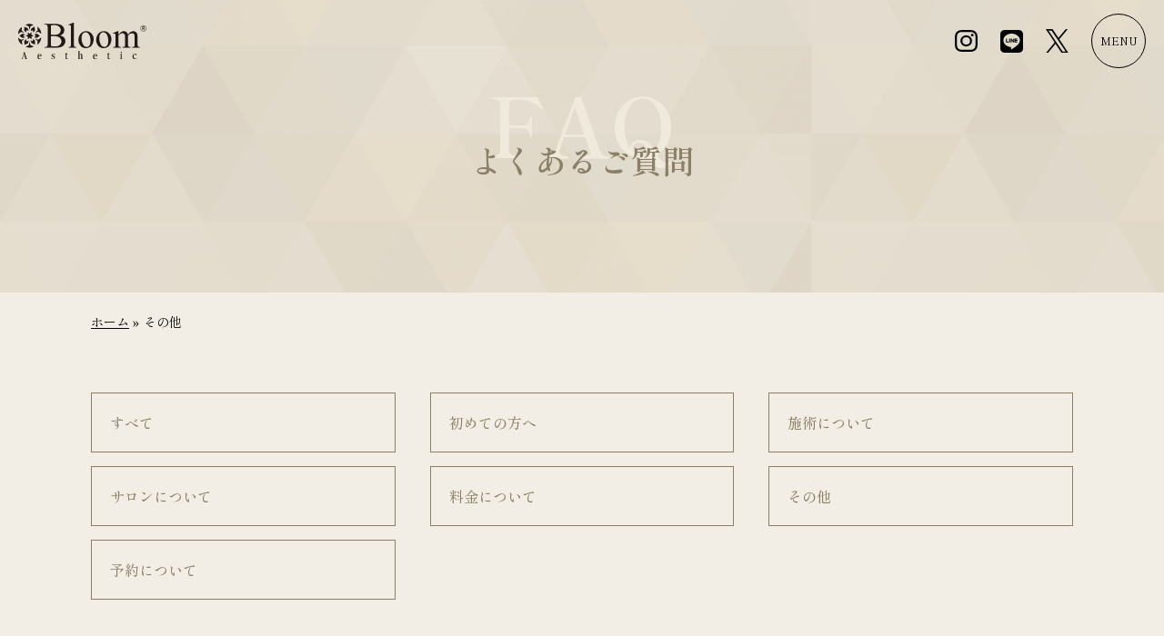

--- FILE ---
content_type: text/html; charset=UTF-8
request_url: https://bloomsalon.co.jp/faq_cat/%E3%81%9D%E3%81%AE%E4%BB%96/
body_size: 22155
content:

<!doctype html>
<html lang="ja">
	<head>
		<!-- Google tag (gtag.js) -->
		<script async src="https://www.googletagmanager.com/gtag/js?id=G-RFKBPY9VM1"></script>
		<script>
			window.dataLayer = window.dataLayer || [];
			function gtag(){dataLayer.push(arguments);}
			gtag('js', new Date());

			gtag('config', 'G-RFKBPY9VM1');
		</script>
		<meta charset="UTF-8">
		<meta name="viewport" content="width=device-width, initial-scale=1">
		<link rel="profile" href="https://gmpg.org/xfn/11">
		<link rel="preconnect" href="https://fonts.googleapis.com">
		<link rel="preconnect" href="https://fonts.gstatic.com" crossorigin>
		<link href="https://fonts.googleapis.com/css2?family=Shippori+Mincho:wght@400;500;600;700;800&display=swap" rel="stylesheet">
		<link rel="stylesheet" type="text/css" href="https://bloomsalon.co.jp/wp-content/themes/hello-elementor-child/swiper/swiper-bundle.min.css"/>
		<meta name='robots' content='index, follow, max-image-preview:large, max-snippet:-1, max-video-preview:-1' />

	<!-- This site is optimized with the Yoast SEO plugin v26.6 - https://yoast.com/wordpress/plugins/seo/ -->
	<title>その他 アーカイブ - 痩身・小顔エステならエステサロンBloom(ブルーム) 東京 銀座 新宿 表参道 横浜にお任せ</title>
	<link rel="canonical" href="https://bloomsalon.co.jp/faq_cat/その他/" />
	<meta property="og:locale" content="ja_JP" />
	<meta property="og:type" content="article" />
	<meta property="og:title" content="その他 アーカイブ - 痩身・小顔エステならエステサロンBloom(ブルーム) 東京 銀座 新宿 表参道 横浜にお任せ" />
	<meta property="og:url" content="https://bloomsalon.co.jp/faq_cat/その他/" />
	<meta property="og:site_name" content="痩身・小顔エステならエステサロンBloom(ブルーム) 東京 銀座 新宿 表参道 横浜にお任せ" />
	<meta name="twitter:card" content="summary_large_image" />
	<script type="application/ld+json" class="yoast-schema-graph">{"@context":"https://schema.org","@graph":[{"@type":"CollectionPage","@id":"https://bloomsalon.co.jp/faq_cat/%e3%81%9d%e3%81%ae%e4%bb%96/","url":"https://bloomsalon.co.jp/faq_cat/%e3%81%9d%e3%81%ae%e4%bb%96/","name":"その他 アーカイブ - 痩身・小顔エステならエステサロンBloom(ブルーム) 東京 銀座 新宿 表参道 横浜にお任せ","isPartOf":{"@id":"https://bloomsalon.co.jp/#website"},"breadcrumb":{"@id":"https://bloomsalon.co.jp/faq_cat/%e3%81%9d%e3%81%ae%e4%bb%96/#breadcrumb"},"inLanguage":"ja"},{"@type":"BreadcrumbList","@id":"https://bloomsalon.co.jp/faq_cat/%e3%81%9d%e3%81%ae%e4%bb%96/#breadcrumb","itemListElement":[{"@type":"ListItem","position":1,"name":"ホーム","item":"https://bloomsalon.co.jp/"},{"@type":"ListItem","position":2,"name":"その他"}]},{"@type":"WebSite","@id":"https://bloomsalon.co.jp/#website","url":"https://bloomsalon.co.jp/","name":"痩身・小顔エステならエステサロンBloom(ブルーム) 東京 銀座 新宿 表参道 横浜にお任せ","description":"","potentialAction":[{"@type":"SearchAction","target":{"@type":"EntryPoint","urlTemplate":"https://bloomsalon.co.jp/?s={search_term_string}"},"query-input":{"@type":"PropertyValueSpecification","valueRequired":true,"valueName":"search_term_string"}}],"inLanguage":"ja"}]}</script>
	<!-- / Yoast SEO plugin. -->


<link rel="alternate" type="application/rss+xml" title="痩身・小顔エステならエステサロンBloom(ブルーム) 東京 銀座 新宿 表参道 横浜にお任せ &raquo; フィード" href="https://bloomsalon.co.jp/feed/" />
<link rel="alternate" type="application/rss+xml" title="痩身・小顔エステならエステサロンBloom(ブルーム) 東京 銀座 新宿 表参道 横浜にお任せ &raquo; コメントフィード" href="https://bloomsalon.co.jp/comments/feed/" />
<link rel="alternate" type="application/rss+xml" title="痩身・小顔エステならエステサロンBloom(ブルーム) 東京 銀座 新宿 表参道 横浜にお任せ &raquo; その他 カテゴリー のフィード" href="https://bloomsalon.co.jp/faq_cat/%e3%81%9d%e3%81%ae%e4%bb%96/feed/" />
<style id='wp-img-auto-sizes-contain-inline-css'>
img:is([sizes=auto i],[sizes^="auto," i]){contain-intrinsic-size:3000px 1500px}
/*# sourceURL=wp-img-auto-sizes-contain-inline-css */
</style>
<style id='wp-emoji-styles-inline-css'>

	img.wp-smiley, img.emoji {
		display: inline !important;
		border: none !important;
		box-shadow: none !important;
		height: 1em !important;
		width: 1em !important;
		margin: 0 0.07em !important;
		vertical-align: -0.1em !important;
		background: none !important;
		padding: 0 !important;
	}
/*# sourceURL=wp-emoji-styles-inline-css */
</style>
<style id='wp-block-library-inline-css'>
:root{--wp-block-synced-color:#7a00df;--wp-block-synced-color--rgb:122,0,223;--wp-bound-block-color:var(--wp-block-synced-color);--wp-editor-canvas-background:#ddd;--wp-admin-theme-color:#007cba;--wp-admin-theme-color--rgb:0,124,186;--wp-admin-theme-color-darker-10:#006ba1;--wp-admin-theme-color-darker-10--rgb:0,107,160.5;--wp-admin-theme-color-darker-20:#005a87;--wp-admin-theme-color-darker-20--rgb:0,90,135;--wp-admin-border-width-focus:2px}@media (min-resolution:192dpi){:root{--wp-admin-border-width-focus:1.5px}}.wp-element-button{cursor:pointer}:root .has-very-light-gray-background-color{background-color:#eee}:root .has-very-dark-gray-background-color{background-color:#313131}:root .has-very-light-gray-color{color:#eee}:root .has-very-dark-gray-color{color:#313131}:root .has-vivid-green-cyan-to-vivid-cyan-blue-gradient-background{background:linear-gradient(135deg,#00d084,#0693e3)}:root .has-purple-crush-gradient-background{background:linear-gradient(135deg,#34e2e4,#4721fb 50%,#ab1dfe)}:root .has-hazy-dawn-gradient-background{background:linear-gradient(135deg,#faaca8,#dad0ec)}:root .has-subdued-olive-gradient-background{background:linear-gradient(135deg,#fafae1,#67a671)}:root .has-atomic-cream-gradient-background{background:linear-gradient(135deg,#fdd79a,#004a59)}:root .has-nightshade-gradient-background{background:linear-gradient(135deg,#330968,#31cdcf)}:root .has-midnight-gradient-background{background:linear-gradient(135deg,#020381,#2874fc)}:root{--wp--preset--font-size--normal:16px;--wp--preset--font-size--huge:42px}.has-regular-font-size{font-size:1em}.has-larger-font-size{font-size:2.625em}.has-normal-font-size{font-size:var(--wp--preset--font-size--normal)}.has-huge-font-size{font-size:var(--wp--preset--font-size--huge)}.has-text-align-center{text-align:center}.has-text-align-left{text-align:left}.has-text-align-right{text-align:right}.has-fit-text{white-space:nowrap!important}#end-resizable-editor-section{display:none}.aligncenter{clear:both}.items-justified-left{justify-content:flex-start}.items-justified-center{justify-content:center}.items-justified-right{justify-content:flex-end}.items-justified-space-between{justify-content:space-between}.screen-reader-text{border:0;clip-path:inset(50%);height:1px;margin:-1px;overflow:hidden;padding:0;position:absolute;width:1px;word-wrap:normal!important}.screen-reader-text:focus{background-color:#ddd;clip-path:none;color:#444;display:block;font-size:1em;height:auto;left:5px;line-height:normal;padding:15px 23px 14px;text-decoration:none;top:5px;width:auto;z-index:100000}html :where(.has-border-color){border-style:solid}html :where([style*=border-top-color]){border-top-style:solid}html :where([style*=border-right-color]){border-right-style:solid}html :where([style*=border-bottom-color]){border-bottom-style:solid}html :where([style*=border-left-color]){border-left-style:solid}html :where([style*=border-width]){border-style:solid}html :where([style*=border-top-width]){border-top-style:solid}html :where([style*=border-right-width]){border-right-style:solid}html :where([style*=border-bottom-width]){border-bottom-style:solid}html :where([style*=border-left-width]){border-left-style:solid}html :where(img[class*=wp-image-]){height:auto;max-width:100%}:where(figure){margin:0 0 1em}html :where(.is-position-sticky){--wp-admin--admin-bar--position-offset:var(--wp-admin--admin-bar--height,0px)}@media screen and (max-width:600px){html :where(.is-position-sticky){--wp-admin--admin-bar--position-offset:0px}}

/*# sourceURL=wp-block-library-inline-css */
</style><style id='global-styles-inline-css'>
:root{--wp--preset--aspect-ratio--square: 1;--wp--preset--aspect-ratio--4-3: 4/3;--wp--preset--aspect-ratio--3-4: 3/4;--wp--preset--aspect-ratio--3-2: 3/2;--wp--preset--aspect-ratio--2-3: 2/3;--wp--preset--aspect-ratio--16-9: 16/9;--wp--preset--aspect-ratio--9-16: 9/16;--wp--preset--color--black: #000000;--wp--preset--color--cyan-bluish-gray: #abb8c3;--wp--preset--color--white: #ffffff;--wp--preset--color--pale-pink: #f78da7;--wp--preset--color--vivid-red: #cf2e2e;--wp--preset--color--luminous-vivid-orange: #ff6900;--wp--preset--color--luminous-vivid-amber: #fcb900;--wp--preset--color--light-green-cyan: #7bdcb5;--wp--preset--color--vivid-green-cyan: #00d084;--wp--preset--color--pale-cyan-blue: #8ed1fc;--wp--preset--color--vivid-cyan-blue: #0693e3;--wp--preset--color--vivid-purple: #9b51e0;--wp--preset--gradient--vivid-cyan-blue-to-vivid-purple: linear-gradient(135deg,rgb(6,147,227) 0%,rgb(155,81,224) 100%);--wp--preset--gradient--light-green-cyan-to-vivid-green-cyan: linear-gradient(135deg,rgb(122,220,180) 0%,rgb(0,208,130) 100%);--wp--preset--gradient--luminous-vivid-amber-to-luminous-vivid-orange: linear-gradient(135deg,rgb(252,185,0) 0%,rgb(255,105,0) 100%);--wp--preset--gradient--luminous-vivid-orange-to-vivid-red: linear-gradient(135deg,rgb(255,105,0) 0%,rgb(207,46,46) 100%);--wp--preset--gradient--very-light-gray-to-cyan-bluish-gray: linear-gradient(135deg,rgb(238,238,238) 0%,rgb(169,184,195) 100%);--wp--preset--gradient--cool-to-warm-spectrum: linear-gradient(135deg,rgb(74,234,220) 0%,rgb(151,120,209) 20%,rgb(207,42,186) 40%,rgb(238,44,130) 60%,rgb(251,105,98) 80%,rgb(254,248,76) 100%);--wp--preset--gradient--blush-light-purple: linear-gradient(135deg,rgb(255,206,236) 0%,rgb(152,150,240) 100%);--wp--preset--gradient--blush-bordeaux: linear-gradient(135deg,rgb(254,205,165) 0%,rgb(254,45,45) 50%,rgb(107,0,62) 100%);--wp--preset--gradient--luminous-dusk: linear-gradient(135deg,rgb(255,203,112) 0%,rgb(199,81,192) 50%,rgb(65,88,208) 100%);--wp--preset--gradient--pale-ocean: linear-gradient(135deg,rgb(255,245,203) 0%,rgb(182,227,212) 50%,rgb(51,167,181) 100%);--wp--preset--gradient--electric-grass: linear-gradient(135deg,rgb(202,248,128) 0%,rgb(113,206,126) 100%);--wp--preset--gradient--midnight: linear-gradient(135deg,rgb(2,3,129) 0%,rgb(40,116,252) 100%);--wp--preset--font-size--small: 13px;--wp--preset--font-size--medium: 20px;--wp--preset--font-size--large: 36px;--wp--preset--font-size--x-large: 42px;--wp--preset--spacing--20: 0.44rem;--wp--preset--spacing--30: 0.67rem;--wp--preset--spacing--40: 1rem;--wp--preset--spacing--50: 1.5rem;--wp--preset--spacing--60: 2.25rem;--wp--preset--spacing--70: 3.38rem;--wp--preset--spacing--80: 5.06rem;--wp--preset--shadow--natural: 6px 6px 9px rgba(0, 0, 0, 0.2);--wp--preset--shadow--deep: 12px 12px 50px rgba(0, 0, 0, 0.4);--wp--preset--shadow--sharp: 6px 6px 0px rgba(0, 0, 0, 0.2);--wp--preset--shadow--outlined: 6px 6px 0px -3px rgb(255, 255, 255), 6px 6px rgb(0, 0, 0);--wp--preset--shadow--crisp: 6px 6px 0px rgb(0, 0, 0);}:where(.is-layout-flex){gap: 0.5em;}:where(.is-layout-grid){gap: 0.5em;}body .is-layout-flex{display: flex;}.is-layout-flex{flex-wrap: wrap;align-items: center;}.is-layout-flex > :is(*, div){margin: 0;}body .is-layout-grid{display: grid;}.is-layout-grid > :is(*, div){margin: 0;}:where(.wp-block-columns.is-layout-flex){gap: 2em;}:where(.wp-block-columns.is-layout-grid){gap: 2em;}:where(.wp-block-post-template.is-layout-flex){gap: 1.25em;}:where(.wp-block-post-template.is-layout-grid){gap: 1.25em;}.has-black-color{color: var(--wp--preset--color--black) !important;}.has-cyan-bluish-gray-color{color: var(--wp--preset--color--cyan-bluish-gray) !important;}.has-white-color{color: var(--wp--preset--color--white) !important;}.has-pale-pink-color{color: var(--wp--preset--color--pale-pink) !important;}.has-vivid-red-color{color: var(--wp--preset--color--vivid-red) !important;}.has-luminous-vivid-orange-color{color: var(--wp--preset--color--luminous-vivid-orange) !important;}.has-luminous-vivid-amber-color{color: var(--wp--preset--color--luminous-vivid-amber) !important;}.has-light-green-cyan-color{color: var(--wp--preset--color--light-green-cyan) !important;}.has-vivid-green-cyan-color{color: var(--wp--preset--color--vivid-green-cyan) !important;}.has-pale-cyan-blue-color{color: var(--wp--preset--color--pale-cyan-blue) !important;}.has-vivid-cyan-blue-color{color: var(--wp--preset--color--vivid-cyan-blue) !important;}.has-vivid-purple-color{color: var(--wp--preset--color--vivid-purple) !important;}.has-black-background-color{background-color: var(--wp--preset--color--black) !important;}.has-cyan-bluish-gray-background-color{background-color: var(--wp--preset--color--cyan-bluish-gray) !important;}.has-white-background-color{background-color: var(--wp--preset--color--white) !important;}.has-pale-pink-background-color{background-color: var(--wp--preset--color--pale-pink) !important;}.has-vivid-red-background-color{background-color: var(--wp--preset--color--vivid-red) !important;}.has-luminous-vivid-orange-background-color{background-color: var(--wp--preset--color--luminous-vivid-orange) !important;}.has-luminous-vivid-amber-background-color{background-color: var(--wp--preset--color--luminous-vivid-amber) !important;}.has-light-green-cyan-background-color{background-color: var(--wp--preset--color--light-green-cyan) !important;}.has-vivid-green-cyan-background-color{background-color: var(--wp--preset--color--vivid-green-cyan) !important;}.has-pale-cyan-blue-background-color{background-color: var(--wp--preset--color--pale-cyan-blue) !important;}.has-vivid-cyan-blue-background-color{background-color: var(--wp--preset--color--vivid-cyan-blue) !important;}.has-vivid-purple-background-color{background-color: var(--wp--preset--color--vivid-purple) !important;}.has-black-border-color{border-color: var(--wp--preset--color--black) !important;}.has-cyan-bluish-gray-border-color{border-color: var(--wp--preset--color--cyan-bluish-gray) !important;}.has-white-border-color{border-color: var(--wp--preset--color--white) !important;}.has-pale-pink-border-color{border-color: var(--wp--preset--color--pale-pink) !important;}.has-vivid-red-border-color{border-color: var(--wp--preset--color--vivid-red) !important;}.has-luminous-vivid-orange-border-color{border-color: var(--wp--preset--color--luminous-vivid-orange) !important;}.has-luminous-vivid-amber-border-color{border-color: var(--wp--preset--color--luminous-vivid-amber) !important;}.has-light-green-cyan-border-color{border-color: var(--wp--preset--color--light-green-cyan) !important;}.has-vivid-green-cyan-border-color{border-color: var(--wp--preset--color--vivid-green-cyan) !important;}.has-pale-cyan-blue-border-color{border-color: var(--wp--preset--color--pale-cyan-blue) !important;}.has-vivid-cyan-blue-border-color{border-color: var(--wp--preset--color--vivid-cyan-blue) !important;}.has-vivid-purple-border-color{border-color: var(--wp--preset--color--vivid-purple) !important;}.has-vivid-cyan-blue-to-vivid-purple-gradient-background{background: var(--wp--preset--gradient--vivid-cyan-blue-to-vivid-purple) !important;}.has-light-green-cyan-to-vivid-green-cyan-gradient-background{background: var(--wp--preset--gradient--light-green-cyan-to-vivid-green-cyan) !important;}.has-luminous-vivid-amber-to-luminous-vivid-orange-gradient-background{background: var(--wp--preset--gradient--luminous-vivid-amber-to-luminous-vivid-orange) !important;}.has-luminous-vivid-orange-to-vivid-red-gradient-background{background: var(--wp--preset--gradient--luminous-vivid-orange-to-vivid-red) !important;}.has-very-light-gray-to-cyan-bluish-gray-gradient-background{background: var(--wp--preset--gradient--very-light-gray-to-cyan-bluish-gray) !important;}.has-cool-to-warm-spectrum-gradient-background{background: var(--wp--preset--gradient--cool-to-warm-spectrum) !important;}.has-blush-light-purple-gradient-background{background: var(--wp--preset--gradient--blush-light-purple) !important;}.has-blush-bordeaux-gradient-background{background: var(--wp--preset--gradient--blush-bordeaux) !important;}.has-luminous-dusk-gradient-background{background: var(--wp--preset--gradient--luminous-dusk) !important;}.has-pale-ocean-gradient-background{background: var(--wp--preset--gradient--pale-ocean) !important;}.has-electric-grass-gradient-background{background: var(--wp--preset--gradient--electric-grass) !important;}.has-midnight-gradient-background{background: var(--wp--preset--gradient--midnight) !important;}.has-small-font-size{font-size: var(--wp--preset--font-size--small) !important;}.has-medium-font-size{font-size: var(--wp--preset--font-size--medium) !important;}.has-large-font-size{font-size: var(--wp--preset--font-size--large) !important;}.has-x-large-font-size{font-size: var(--wp--preset--font-size--x-large) !important;}
/*# sourceURL=global-styles-inline-css */
</style>

<style id='classic-theme-styles-inline-css'>
/*! This file is auto-generated */
.wp-block-button__link{color:#fff;background-color:#32373c;border-radius:9999px;box-shadow:none;text-decoration:none;padding:calc(.667em + 2px) calc(1.333em + 2px);font-size:1.125em}.wp-block-file__button{background:#32373c;color:#fff;text-decoration:none}
/*# sourceURL=/wp-includes/css/classic-themes.min.css */
</style>
<link rel='stylesheet' id='hello-elementor-css' href='https://bloomsalon.co.jp/wp-content/themes/hello-elementor/style.min.css?ver=3.0.0' media='all' />
<link rel='stylesheet' id='hello-elementor-theme-style-css' href='https://bloomsalon.co.jp/wp-content/themes/hello-elementor/theme.min.css?ver=3.0.0' media='all' />
<link rel='stylesheet' id='hello-elementor-header-footer-css' href='https://bloomsalon.co.jp/wp-content/themes/hello-elementor/header-footer.min.css?ver=3.0.0' media='all' />
<link rel='stylesheet' id='chld_thm_cfg_child-css' href='https://bloomsalon.co.jp/wp-content/themes/hello-elementor-child/style.css?ver=3.0.0.1703646736' media='all' />
<!--n2css--><link rel="https://api.w.org/" href="https://bloomsalon.co.jp/wp-json/" /><link rel="alternate" title="JSON" type="application/json" href="https://bloomsalon.co.jp/wp-json/wp/v2/faq_cat/6" /><link rel="EditURI" type="application/rsd+xml" title="RSD" href="https://bloomsalon.co.jp/xmlrpc.php?rsd" />
<meta name="generator" content="WordPress 6.9" />
<link rel="icon" href="https://bloomsalon.co.jp/wp-content/uploads/2024/01/favicon.png" sizes="32x32" />
<link rel="icon" href="https://bloomsalon.co.jp/wp-content/uploads/2024/01/favicon.png" sizes="192x192" />
<link rel="apple-touch-icon" href="https://bloomsalon.co.jp/wp-content/uploads/2024/01/favicon.png" />
<meta name="msapplication-TileImage" content="https://bloomsalon.co.jp/wp-content/uploads/2024/01/favicon.png" />
		<style id="wp-custom-css">
			.co_tab_menu {
	cursor: pointer;
}
.co_tab_cts {
	display: none;
}
.co_tab_cts.co_tab_active {
	display: block;
}
/*----------------------------------------------------------------------------共通CSS---------------------------------------------------------------------------------------------------------------------------------------------*/
.content_div {
	max-width: 1080px;
	margin: 0 auto;
}
.co_padding {
	padding-left: 15px;
	padding-right: 15px;
}

html,body {
	font-family: 'Shippori Mincho', serif;
	color: #000;
}
body {
	background: #F2EEE5;
}
div {
	box-sizing: border-box;
}
h1, h2, h3, h4, h5 {
	line-height: 1.5;
	font-weight: 600;
}
h1 {
	margin: 0;
	font-size: 30px;
}
h2 {
	margin: 0;
	font-size: 25px;
}
h3 {
	margin: 0;
	font-size: 22px;
}
h4 {
	margin: 0;
	font-size: 20px;
}
h5 {
	margin: 0;
	font-size: 18px;
}
p {
	font-size: 16px;
	font-weight: 400;
	line-height: 1.8em;
	padding: 0;
	margin: 0;
}
a {
	color: #000;
}
img {
	max-width: 100%;
	height: auto;
}
hr {
	height: 0;
	margin: 0;
	padding: 0;
}
/*WEBフォント*/
.Noto-Sans-JP {font-family: 'Noto Sans JP', sans-serif;}
.Noto-Serif-JP {font-family: 'Noto Serif JP', serif;}

/*色変更*/

/*flex*/
.wflexbox {
	display: flex;
	flex-wrap: wrap;
	justify-content: space-between;
}
.flexbox_center {
	justify-content: center!important;
	align-items: center;
}
/*レスポンシブtable*/
.re_table, .re_table tbody,	.re_table thead, .re_table tr, .re_table th, .re_table td {
	width: 100%;
	table-layout: fixed;
	box-sizing: border-box;
	display: block;
}
.re_table {
	table-layout: fixed!important;
	border-collapse: collapse;
}
/*div全体リンク*/
.divall_a {
	display: block;
	position: absolute;
	top: 0;
	left: 0;
	width: 100%;
	height: 100%;
	z-index: 10;
}
/*absoluteの位置*/
.absolute_center {
	position: absolute;
	top: 50%;
	left: 50%;
	transform: translate(-50%, -50%);
	-webkit-transform: translate(-50%, -50%);
	-ms-transform: translate(-50%, -50%);
}
.absolute_tate {
	position: absolute;
	top: 50%;
	transform: translateY(-50%);
	-webkit-transform: translateY(-50%);
	-ms-transform: translateY(-50%);
}
.absolute_yoko {
	position: absolute;
	left: 50%;
	transform: translateX(-50%);
	-webkit-transform: translateX(-50%);
	-ms-transform: translateX(-50%);
}
/*FontAwesome 矢印*/
.arrow_right::after {
	content: "\f054";
	font-family: "Font Awesome 5 Free";
	font-weight: 600;
	position: absolute;
	right: 15px;
	top: 50%;
	transform: translateY(-50%);
	-webkit-transform: translateY(-50%);
	-ms-transform: translateY(-50%);
	transition: 0.2s;
}
.arrow_right:hover::after {
	right: 10px;
}
.arrow_left::after {
	content: "\f053";
	font-family: "Font Awesome 5 Free";
	font-weight: 600;
	position: absolute;
	left: 15px;
	top: 50%;
	transform: translateY(-50%);
	-webkit-transform: translateY(-50%);
	-ms-transform: translateY(-50%);
	transition: 0.2s;
}
.arrow_left:hover::after {
	left: 10px;
}
.arrow_bottom::after {
	content: "\f107";
	font-family: "Font Awesome 5 Free";
	font-weight: 600;
	position: absolute;
	right: 15px;
	top: 50%;
	transform: translateY(-50%);
	-webkit-transform: translateY(-50%);
	-ms-transform: translateY(-50%);
	transition: 0.2s;
}
.arrow_bottom:hover::after {
	top: 60%;
}
/*青色下線文字リンク*/
.co_mojilink {
	color: #0074F5;
	text-decoration: underline;
}
/*PC,SP切り替え*/
.sphide {display: none;}

/*PCだけ改行*/
.br-pc {display: none;}

/*色を被せる overlay*/
.overlay {
	position: relative;
	z-index: 1;
}
.overlay::before {
	content: "";
	width: 100%;
	height: 100%;
	position: absolute;
	left: 0;
	top: 0;
	z-index: 2;
}


/*共通cssレスポンシブ*/
/*--------タブレット--------*/
@media screen and (min-width: 768px) {
	.br-sp {
		display: none;
	}
	.br-pc {display: inline;}
	.flexbox {
		display: flex;
		flex-wrap: wrap;
		justify-content: space-between;
	}
	.re_table tr {
		display: table-cell;
		width: auto;
	}
	.re_table, .re_table tr {
		display: table;
		width: 100%;
		box-sizing: border-box;
	}
	.re_table th {
		display: table-cell;
		width: auto;
	}
	.re_table td {
		display: table-cell;
		width: auto;
	}
	.pchide {display: none;}
	.sphide {display: block;}
}
/*--------PC--------*/
@media screen and (min-width: 1080px) {
	.co_padding {
		padding-left: 0;
		padding-right: 0;
	}
}










/*----------------------------------------------------------------------------レスポンシブCSS-------------------------------------------------------------------------------------------------------------------------------------*/
/*--------スマホ--------*/
/*--------ヘッダー--------*/
.header_bg {
	position: fixed;
	left: 0;
	top: 0;
	width: 100%;
	z-index: 30;
}
.header_flex {
	align-items: center;
	padding: 10px 15px;
}
.header_logo_wrap {
	width: 100px;
}
.header_logo {
	font-size: 0;
}
.header_right {
	align-items: center;
	justify-content: flex-end;
}
.header_menu_wrap {
	width: 60px;
}
.mainmenu_btn {
	width: 60px;
	height: 60px;
	border: 1px solid #000;
	border-radius: 999px;
	font-size: 12px;
	cursor: pointer;
	transform: .2s;
	position: relative;
}
.mainmenu_btn > span {
	position: relative;
}
.mainmenu_btn::before {
	content: "";
	transition: .3s;
	position: absolute;
	left: 0;
	top: 0;
	width: 100%;
	height: 100%;
	border-radius: 999px;
	background: #FFF;
	opacity: 0;
}
.mainmenu_btn:hover::before {
	opacity: 1;
}
.globalmenu_bg {
	position: fixed;
	z-index: 99;
	background: rgba(242,238,229,.95);
	width: 100%;
	height: 100%;
	display: none;
}
.globalmenu_bg.-clicked {
	display: block;
}
.globalmenu_close {
	position: absolute;
	top: 20px;
	right: 20px;
	width: 32px;
	height: 32px;
	border: 1px solid #8B8067;
	border-radius: 999px;
	cursor: pointer;
	background: #8B8067;
}
.globalmenu_close::before, .globalmenu_close::after {
	content: "";
	width: 50%;
	height: 2px;
	background: #FFF;
	position: absolute;
	top: 50%;
	left: 50%;
}
.globalmenu_close::before {
	transform: translate(-50%, -50%) rotate(45deg);
	-webkit-transform: translate(-50%, -50%) rotate(45deg);
	-ms-transform: translate(-50%, -50%) rotate(45deg);
}
.globalmenu_close::after {
	transform: translate(-50%, -50%) rotate(-45deg);
	-webkit-transform: translate(-50%, -50%) rotate(-45deg);
	-ms-transform: translate(-50%, -50%) rotate(-45deg);
}
.globalmenu_wrap {
	padding: 50px 0 0;
}
.globalmenu {
	padding: 0;
	list-style: none;
}
.globalmenu li {
	margin: 0 0 10px;
}
.globalmenu li a {
	display: inline-block;
	width: 100%;
	border: 2px solid;
	border-width: 0 0 2px 2px;
	padding: 10px;
}
.header_line {
	display: inline-block;
	font-size: 0;
	width: 20px;
	margin: 0 15px 0 0;
}
.header_line img {
	width: 100%;
}


/*--------トップページ--------*/
.fv_bg {
	position: relative;
}
.fv_parts1 {
	font-size: 0;
	position: absolute;
	left: 0;
	top: 0;
	width: 100%;
}
.fv_parts1 img {
	min-height: 205px;
}
.fv_wrap {
	position: relative;
	padding: 100px 0 0;
}
.fv_txt_wrap {
	margin-bottom: 30px;
	padding: 0 15px;
}
.fv_txt1 {
	margin-bottom: 20px;
}
.fv_txt2 {
	font-size: 40px;
	line-height: 1.1;
	color: #FFF;
}
.color_pink {
	color: #CE9AA0;
}
.fv_mv {
	font-size: 0;
	height: 70vw;
}
.bgcolor_white {
	background: #FFF;
}
.bnrarea1_wrap {
	padding: 30px 0;
}
.bnrarea1_bnr {
	font-size: 0;
	text-align: center;
}
.bnrarea1_bnr a {
	display: inline-block;
	max-width: 554px;
}
.info_wrap {
	padding: 20px 0 80px;
}
.lv2_ver1 {
	margin-bottom: 30px;
}
.lv2_ver1 .en {
	font-size: 40px;
	line-height: 1;
	display: inline-block;
	margin-bottom: 15px;
}
.lv2_ver1 .ja {
	font-size: 20px;
	font-weight: 500;
	display: inline-block;
}
.lv2_ver1_color1 .en {
	color: #E3DDD0;
}
.lv2_ver1_color1 .ja {
	color: #8B8067;
}
.lv2_ver1_left {
	text-align: left;
}
.lv2_ver1_right {
	text-align: right;
}
.postcard_img a {
	display: inline-block;
	width: 100%;
	height: 50vw;
}
.postcard_img {
	margin-bottom: 15px;
}
.postcard_ct1 {
	justify-content: flex-start;
	margin-bottom: 10px;
}
.postcard_date {
	font-size: 16px;
	margin-right: 20px;
}
.postcard_cat a {
	display: inline-block;
	font-size: 12px;
	border: 1px solid #000;
	border-radius: 999px;
	line-height: 1;
	padding: 5px 10px;
}
.postcard_title {
	font-weight: 400;
	font-size: 16px;
}
.postcard {
	margin-bottom: 45px;
}
.co_btn {
	position: relative;
}
.co_btn a {
	display: inline-block;
	position: relative;
}
.co_btn a::before {
	content: "";
	position: absolute;
	left: calc(100% + 12px);
	bottom: 7px;
	width: 140px;
	height: 1px;
	background: #000;
}
.co_btn a::after {
	content: "";
	width: 0;
	height: 0;
	border-style: solid;
	border-color: transparent transparent transparent #000;
	border-width: 5px 0px 0px 20px;
	display: inline-block;
	position: absolute;
	bottom: 7px;
	left: calc(100% + 140px);
}
.ds1lv2_bg {
	background: #E3DDD0;
	position: relative;
}
.ds1lv2_bg2 {
	background-image: url(http://bloomsalon.co.jp/wp-content/uploads/2023/12/pattern1.png);
	position: absolute;
	right: 0;
	top: 0;
	height: 100%;
	width: 65%;
}
.ds1lv2_wrap {
	position: relative;
	padding: 50px 0 25px;
}
.lv2_ver1_color2 .en {
	color: #8B8067;
}
.lv2_ver1_color2 .ja {
	color: #8B8067;
}
.feature_flex_left {
	font-size: 0;
	margin-bottom: 20px;
}
.feature_flex_right h3 {
	color: #8B8067;
	margin-bottom: 22px;
}
.feature_flex {
	margin-bottom: 60px;
}
.feature_wrap {
	padding: 0 0 45px;
}
.co_btn2 {
	text-align: center;
}
.co_btn2 a {
	display: inline-block;
	width: 100%;
	border: 1px solid #8B8067;
	color: #8B8067;
	position: relative;
	padding: 20px;
	font-weight: 600;
	max-width: 350px;
	text-align: left;
}
.co_btn2 a .en {
	font-size: 14px;
}
.co_btn2 a .ja {
	font-size: 20px;
}
.co_btn2 a::before {
	content: "";
	position: absolute;
	right: 15px;
	bottom: 27px;
	width: 30px;
	height: 1px;
	background: #8B8067;
}
.co_btn2 a::after {
	content: "";
	width: 0;
	height: 0;
	border-style: solid;
	border-color: transparent transparent transparent #8B8067;
	border-width: 5px 0px 0px 10px;
	display: inline-block;
	position: absolute;
	bottom: 27px;
	right: 12px;
}
.co_btn2_center {
	text-align: center;
}
.co_btnflexbox {
	margin-bottom: 30px;
}
.co_bg1 {
	background-image: url(http://bloomsalon.co.jp/wp-content/uploads/2023/12/pattern1.png);
}
.firsttrial_wrap {
	padding: 80px 0 50px;
}
.lv2_ver1_color3 .en {
	color: #fff;
}
.lv2_ver1_color3 .ja {
	color: #8B8067;
}
.firsttrialmenu {
	margin-bottom: 45px;
	position: relative;
}
.firsttrialmenu_txt1 {
	text-align: center;
	font-weight: 600;
	padding: 4px;
}
.firsttrialmenu_txt1.-color1 {
	background: #657BAA;
	color: #FFF;	
}
.firsttrialmenu_txt1.-color2 {
	background: #AEAFC5;
	color: #15185A;
}
.firsttrialmenu_txt1.-color3 {
	background: #E5C1C5;
	color: #863C45;
}
.firsttrialmenu_img {
	font-size: 0;
	margin-bottom: 20px;
}
.firsttrialmenu_title {
	margin-bottom: 20px;
	font-size: 22px;
}
.co_imagesec {
	height: 70vw;
}
.course1_wrap {
	padding: 45px 0 60px;
}
.course1_txt1 {
	margin-bottom: 45px;
}
.course2_bg {
	overflow: hidden;
}
.course2_wrap {
	padding: 0 0 60px;
}
.course_swiper .swiper-wrapper {
	width: 245px;
}
.course_swiper_card {
	position: relative;
}
.course_swiper_img {
	height: 50vw;
	margin-bottom: 12px;
	max-height: 239px;
}
.course_swiper_title {
	font-size: 20px;
}
.course_swiper_wrap {
	padding-bottom: 60px;
}
.cta_bgimg {
	height: 70vw;
}
.cta_mainwrap {
	overflow: hidden;
	background: linear-gradient(90deg, #ACA085 0%, #ACA085 50%, transparent 50%, transparent 100%);
	margin-bottom: 120px;
}
.cta_bg {
	position: relative;
}
.cta_box {
	padding: 22px;
	margin-top: -60px;
}
.cta_box_img1 {
	font-size: 0;
	margin-bottom: 22px;
}
.cta_box_h2 {
	color: #8B8067;
	font-weight: 700;
	margin-bottom: 22px;
}
.cta_box_h2 .en {
	display: inline-block;
	margin-right: 10px;
	font-size: 30px;
}
.cta_box_h2 .ja {
	font-size: 16px;
}
.cta_box_txt1 {
	font-weight: 500;
	margin-bottom: 30px;
}
.cta_lineicon {
	font-size: 0;
	width: 46px;
	float: left;
	margin: 0 20px 10px 0;
}
.cta_line_wrap {
	margin-bottom: 30px;
}
.cta_box_txt2 a {
	text-decoration: underline;
}
.cta_btn_flexbox {
	margin-bottom: 20px;
}
.cta_btn_flexbox a {
	display: inline-block;
	font-size: 0;
}


/*--------フッター--------*/
.ref_wrap {
	padding: 0 0 80px;
}
.ref_flexbox {
	margin-bottom: 45px;
	position: relative;
}
.ref_flexbox_img {
	font-size: 0;
	margin-bottom: 20px;
}
.ref_flexbox_title {
	margin-bottom: 17px;
	font-size: 22px;
}
.co_btn3 a {
	display: inline-block;
	text-align: center;
	border: 1px solid #8B8067;
	font-weight: 500;
	width: 100%;
	color: #8B8067;
	padding: 25px 10px;
	font-size: 18px;
}
.rel_btn_flexbox {
	margin-bottom: 20px;
}
.footer_bg {
	background: #E3DDD0;
}
.footer_wrap {
	padding: 60px 0;
}
.footer_menu_flexbox {
	width: 100%;
	border-bottom: 1px solid #ACA085;
	padding-bottom: 30px;
	margin-bottom: 30px;
}
.footer_menu {
	padding: 0;
	list-style: none;
}
.footer_menu li {
	margin: 10px 0;
}
.footer2_wrap {
	padding: 30px 0 60px;
}
.footer2_flex {
	align-items: center;
}
.footer2_flex_left {
	align-items: center;
	justify-content: flex-start;
	margin-bottom: 15px;
}
.footer_logo {
	font-size: 0;
	width: 141px;
	margin-right: 30px;
	margin-bottom: 20px;
}
.snslist {
	padding: 0;
	list-style: none;
}
.snslist li {
	display: inline-block;
	margin: 0 10px 0 0;
	font-size: 0;
}
.snslist li a {
	font-size: 0;
}
.copyright {
	text-align: right;
	font-size: 12px;
}
.fixedbtn {
	display: none;
	position: fixed;
	bottom: 10px;
	right: 10px;
	background: #CE9AA0;
	color: #FFF!important;
	font-weight: 600;
	width: 100px;
	text-align: center;
	border-radius: 999px;
	padding: 6px 0;
	z-index: 30;
}


/*--------Bloomを初めてご利用の方へ--------*/
.pagetitle_bg {
	background-image: url(http://bloomsalon.co.jp/wp-content/uploads/2023/12/fv-parts1.png);
	overflow: hidden;
}
.pagetitle_wrap {
	text-align: center;
	padding: 100px 0 60px;
	position: relative;
}
.pagetitle_en {
	display: inline-block;
	color: #F0EADC;
	font-weight: 600;
	font-size: 50px;
	line-height: 1;
	position: absolute;
	top: 50%;
	left: 50%;
	transform: translate(-50%, -50%);
	-webkit-transform: translate(-50%, -50%);
	-ms-transform: translate(-50%, -50%);
	white-space: nowrap;
}
.pagetitle_ja {
	position: relative;
	color: #8B8067;
	font-size: 28px;
	padding: 10px 0 0;
}
.pankuzu_wrap {
	padding: 20px 0;
}
.pankuzu_wrap p {
	font-size: 14px;
}
.pankuzu_wrap p a {
	text-decoration: underline;
}
.begin_gal {
	margin-bottom: 80px;
}
.begin_gal_img {
	height: 70vw;
	width: 100%;
}
.begin_concept_bg {
	overflow: hidden;
}
.begin_concept_h2 {
	color: #8B8067;
	margin-bottom: 30px;
}
.begin_concept_box {
	position: relative;
	padding: 50px 30px 50px;
	margin-bottom: 60px;
}
.begin_concept_box::before {
	content: "";
	position: absolute;
	background: #E3DDD0;
	right: 0;
	top: 0;
	width: 200%;
	height: 100%;
}
.begin_concept_deco1 {
	display: inline-block;
	width: 100px;
	height: 5px;
	background: #AEAFC5;
	position: absolute;
	right: -30px;
	top: -50px;
}
.begin_concept_boxin {
	position: relative;
}
.begin_concept_en {
	position: absolute;
	right: -30px;
	bottom: -50px;
	color: #F2EEE5;
	font-weight: 600;
	font-size: 50px;
}
.begin_concept_txt1 {
	position: relative;
}
.begin_concept_wrap {
	padding-bottom: 60px;
}
.begin_strg_flex {
	padding: 60px 0 60px;
}
.begin_strg_flexbox {
	margin: 0 0 60px;
	position: relative;
	padding-left: 40px;
}
.begin_strg_h {
	position: absolute;
	left: 0;
	top: 0;
	-ms-writing-mode: tb-rl;
	writing-mode: vertical-rl;
	letter-spacing: .2em;
	color: #8B8067;
}
.begin_strg_img {
	font-size: 0;
	margin-bottom: 18px;
}
.begin_prms_gal_img {
	width: 50%;
	height: 50vw;
}
.begin_prms_gal {
	position: relative;
}
.begin_prms_gal::before {
	content: "";
	position: absolute;
	left: 0;
	top: 0;
	width: 100%;
	height: 100%;
	background: #F2E0D4;
	opacity: .33;
}
.begin_prms_wrap {
	padding: 60px 0;
}
.begin_prms_flexbox {
	margin-bottom: 60px;
}
.begin_prms_flexbox h3 {
	color: #8B8067;
	margin-bottom: 20px;
}
.begin_prms_flexbox p {
	padding-left: 30px;
	border-left: 1px solid #707070;
}
.begin_trial_bg {
	overflow: hidden;
}
.begin_trial_flex {
	padding: 80px 0;
}
.begin_trial_left {
	position: relative;
	margin-bottom: 60px;
}
.begin_trial_deco {
	display: inline-block;
	position: absolute;
	width: 80%;
	height: 80%;
	top: -30px;
	left: -15px;
}
.begin_trial_left_in {
	position: relative;
}
.begin_trial_h {
	color: #8B8067;
	margin-bottom: 45px;
	font-size: 40px;
}
.begin_trial_h > span {
	font-size: 22px;
}
.trialcard {
	position: relative;
}
.trialcard_img {
	font-size: 0;
	margin-bottom: 20px;
}
.trialcard_title {
	margin-bottom: 20px;
}
.trialcard_price {
	background: #FFF;
	margin-bottom: 20px;
	align-items: center;
}
.trialcard_price_left {
	text-align: center;
	background: #8B8067;
	color: #FFF;
	width: 80px;
	padding: 10px 0;
}
.trialcard_price_left > span {
	display: block;
	width: 100%;
	line-height: 1;
	font-weight: 600;
}
.trialcard_price_txt1 {
	font-size: 13px;
}
.trialcard_price_txt2 {
	font-size: 23px;
	margin: 5px 0;
}
.trialcard_price_txt3 {
	font-size: 13px;
}
.trialcard_price_right {
	text-align: center;
	width: calc(100% - 80px);
	padding: 0 10px;
	align-items: center;
	justify-content: center;
}
.trialcard_price_before {
	text-decoration: line-through;
	display: inline-block;
	font-size: 16px;
}
.trialcard_price_after {
	display: inline-block;
	color: #D56E7A;
	font-size: 25px;
	font-weight: 600;
}
.trialcard_price_arrow {
	display: inline-block;
	width: 0;
	height: 0;
	border-style: solid;
	border-color: transparent transparent transparent #000000;
	border-width: 6px 0px 6px 10.39px;
	margin: 0 10px;
}
.co_video_bg {
	background-image: url(http://bloomsalon.co.jp/wp-content/uploads/2023/12/fv-parts1.png);
	margin-bottom: 80px;
}
.co_video {
	width: 100%;
	aspect-ratio: 16 / 9;
	font-size: 0;
}
.co_video iframe {
	width: 100%;
	height: 100%;
}
.begin_flow_bg {
	margin-bottom: 120px;
	position: relative;
	overflow: hidden;
}
.begin_flow_cts {
	position: relative;
	padding: 0 0 30px;
}
.begin_flow_cts::before {
	content: "";
	background: #F2E0D4;
	width: calc(100% + 30px);
	height: 300px;
	position: absolute;
	left: -15px;
	bottom: 0;
}
.begin_flowcard_block1 {
	padding-left: 40px;
	position: relative;
}
.trialcard_img {
	font-size: 0;
	position: relative;
}
.begin_flowcard_num {
	position: absolute;
	left: 0;
	top: 0;
	background: #CE9AA0;
	display: flex;
	justify-content: center;
	align-items: center;
	background: #CE9AA0;
	color: #FFF;
	width: 41px;
	height: 41px;
	color: #FFF;
	font-size: 22px;
}
.begin_flowcard_block1 h3 {
	position: absolute;
	left: 0;
	top: 0;
	color: #8B8067;
	-ms-writing-mode: tb-rl;
	writing-mode: vertical-rl;
	letter-spacing: .1em;
	white-space: nowrap;
}
.co_faqac {
	border-top: 1px solid #8B8067;
}
.co_faqac dt {
	position: relative;
	padding: 30px 40px 30px 35px;
	cursor: pointer;
	border-bottom: 1px solid #8B8067;
}
.co_faqac dt::before {
	content: "Q.";
	position: absolute;
	color: #8B8067;
	font-size: 22px;
	font-weight: 600;
	left: 0;
	top: 25px;
}
.toggle {
	position: absolute;
	display: inline-block;
	width: 29px;
	height: 29px;
	right: 0;
	top: 28px;
}
.toggle::before, .toggle::after {
	content: "";
	display: inline-block;
	width: 100%;
	height: 2px;
	background: #8B8067;
	position: absolute;
	top: 50%;
	left: 50%;
	transform: translate(-50%, -50%);
	-webkit-transform: translate(-50%, -50%);
	-ms-transform: translate(-50%, -50%);
	transition: .3s;
}
.toggle::after {
	transform: translate(-50%, -50%) rotate(90deg);
	-webkit-transform: translate(-50%, -50%) rotate(90deg);
	-ms-transform: translate(-50%, -50%) rotate(90deg);
}
dt.co_faqac_clicked .toggle::after {
	transform: translate(-50%, -50%) rotate(0deg);
	-webkit-transform: translate(-50%, -50%) rotate(0deg);
	-ms-transform: translate(-50%, -50%) rotate(0deg);
}
dt.co_faqac_clicked {
	border-bottom: none;
}
.co_faqac dd {
	margin: 0;
	display: none;
	border-bottom: 1px solid #8B8067;
	padding: 0 0 45px 35px;
	line-height: 1.8;
	position: relative;
}
.co_faqac dd::before {
	content: "A.";
	position: absolute;
	color: #CE9AA0;
	font-size: 22px;
	font-weight: 600;
	left: 0;
	top: -5px;
}
.co_faqac dd a {
	text-decoration: underline;
}
.co_faqac_wrap {
	margin-bottom: 50px;
}
.begin_faq_wrap {
	padding: 0 0 90px;
}
.co_ac dt {
	cursor: pointer;
	background: #8B8067;
	position: relative;
	color: #FFF;
	font-weight: 500;
	padding: 20px 50px 20px 20px;
}
.co_ac dt .toggle {
	right: 15px;
	top: 18px;
}
.co_ac dt .toggle::before, .co_ac dt .toggle::after {
	background: #FFF;
}
.co_ac dt.co_ac_clicked .toggle::after {
	transform: translate(-50%, -50%) rotate(0deg);
	-webkit-transform: translate(-50%, -50%) rotate(0deg);
	-ms-transform: translate(-50%, -50%) rotate(0deg);
}
.co_ac dd {
	display: none;
	margin: 0;
	padding: 30px 0;
}
.co_ac dd h3 {
	font-size: 20px;
	margin-bottom: 20px;
}
.co_ac dd ul {
	padding: 0 0 0 20px;
	margin-bottom: 40px;
}
.co_ac dd ul li {
	margin-bottom: 18px;
}
.co_ac dd p {
	margin-bottom: 25px;
}
.co_ac_wrap {
	margin-bottom: 50px;
}


/*--------Bloomのコンセプト--------*/
.concept_blk1_flex {
	padding: 50px 0 0;
	margin-bottom: 80px;
}
.concept_blk1_left {
	margin-bottom: 45px;
}
.concept_blk1_right h2 {
	color: #8B8067;
	font-size: 40px;
	margin-bottom: 30px;
}
.concept_blk1_right p {
	color: #8B8067;
	font-size: 20px;
}
.concept_blk2_left {
	margin-bottom: 50px;
}
.concept_blk2_flex {
	margin-bottom: 60px;
}


/*--------よくあるご質問--------*/
.faq_cat_wrap {
	padding: 45px 0 60px;
}
.co_catlist {
	padding: 0;
	list-style: none;
}
.co_catlist li {
	width: calc(50% - 5px);
	margin: 0 0 15px;
}
.co_catlist li a {
	display: inline-block;
	width: 100%;
	color: #8B8067;
	border: 1px solid #8B8067;
	padding: 12px 8px;
	font-size: 14px;
	font-weight: 500;
}
.faq_wrap {
	padding: 0 0 80px;
}
.pagenation .page-numbers {
	padding: 0;
	list-style: none;
	margin: 0;
	display: flex;
	flex-wrap: wrap;
	justify-content: center;
}
.pagenation .page-numbers>li {
}
.pagenation .page-numbers>li>a, .pagenation .current, .pagenation .dots {
	background: transparent;
	display: block;
	margin: 0 5px 8px;
	width: 2.5em;
	height: 2.5em;
	display: flex;
	justify-content: center;
	align-items: center;
	color: #8B8067;
	font-weight: 600;
	border: 1px solid #8B8067;
}
.pagenation .current {
	background: #fff;
	color: #8B8067;
}
.pagenation .dots {
	background: transparent;
	color: #666;
}


/*--------動画で見るBloom--------*/
.co_mokuji1_wrap {
	margin-bottom: 80px;
}
.co_mokuji1 {
	padding: 0;
	list-style: none;
}
.co_mokuji1 li {
	text-align: center;
	position: relative;
	border-bottom: 1px solid #8B8067;
	margin-bottom: 20px;
}
.co_mokuji1 li::before {
	content: "";
	display: inline-block;
	width: 16px;
	height: 14px;
	background-image: url(http://bloomsalon.co.jp/wp-content/uploads/2023/12/arrow.png);
	background-position: center;
	background-size: contain;
	background-repeat: no-repeat;
	right: 0;
	top: 15px;
	position: absolute;
}
.co_mokuji1 li a {
	display: inline-block;
	width: 100%;
	color: #8B8067;
	font-weight: 500;
	padding: 10px;
	position: relative;
}
.video_wrap .co_catlist {
	margin-bottom: 50px;
}
.video_box {
	margin-bottom: 80px;
}
.video_box h3 {
	color: #8B8067;
	border-bottom: 1px solid #8B8067;
	padding: 0 0 10px;
	margin-bottom: 33px;
}
.youtube {
	width: 100%;
	aspect-ratio: 16 / 9;
	max-width: 500px;
	margin: 0 auto;
}
.youtube iframe {
	width: 100%;
	height: 100%;
}


/*--------ご相談・ご質問--------*/
.contact_wrap {
	padding: 50px 0 80px;
}
.contact_txt1 {
	margin-bottom: 40px;
}
.form_hissu {
	margin-bottom: 10px;
}
.form_hissu_color {
	color: #FF0000;
}
.form_table {
	margin: 0 0 30px;
}
.form_table th, .form_table td {
	text-align: left;
	font-weight: 400;
}
.submitbtn {
	background: #657BAA;
	border: 1px solid #8B8067;
	color: #FFF;
	font-weight: 600;
	display: block;
	width: 100%;
	max-width: 200px;
	margin: 0 auto;
	padding: 20px 10px;
}
.submitbtn:hover {
	background: #CE9AA0;
}
.hissu::after {
	content: "*";
	color: #ff0000;
}


/*--------施術・カウンセリングのご予約--------*/
.entry_alert_wrap {
	padding: 50px 0 0;
	margin-bottom: 70px;
}
.entry_alert_box {
	background: #8B8067;
	text-align: center;
	padding: 25px;
	margin: 0 auto;
	max-width: 849px;
}
.entry_alert_box p {
	color: #FFF;
	font-weight: 600;
}
.entry_btn_wrap {
	margin-bottom: 50px;
}
.entry_alert2_wrap {
	margin-bottom: 40px;
}
.entry_alert2_box {
	background: #F2E0D4;
	padding: 15px 20px;
}
.entry_alert2_box p a {
	text-decoration: underline;
}
.entry_line_wrap {
	margin-bottom: 60px;
}
.entry_line_box {
	background: #CFE3C3;
	box-shadow: 0 0 6px rgba(0,0,0,.16) inset;
	padding: 30px;
	text-align: center;
}
.co_radio1 {
	padding: 15px 0 0;
}
.co_radio1 > span {
	display: inline-block;
	margin: 0 10px 10px 0!important;
}
.co_radio1 label {
	margin-right: 5px;
	width: 100%;
}
.co_radio1 label input {
	display: none; 
}
.co_radio1 label span {
	font-size: 14px;
	border: 1px solid #707070;
	border-radius: 5px; 
	padding: 12px 10px;
	display: inline-block;
	width: 100%;
}
.co_radio1 label input:checked + span {
	color: #FFF;
	background: #8B8067;
	border: 1px solid #707070;
}
.course_pulldown {
	display: none;
}
.shopselect {
	margin: 0 0 10px;
}
.shopselect > p {
	display: inline-block;
	min-width: 120px;
}
.shopselect_select {
	display: inline-block;
}
.form_table_txt1 {
	font-size: 14px;
	margin-bottom: 12px;
}
.dateselect {
	margin-bottom: 30px;
}
.dateselect .-date {
	margin-bottom: 10px;
}
.dateselect .-time {
	display: inline-block;
}
.dateselect .-txt {
	display: inline-block;
}
.ageinput input {
	display: inline-block;
	width: 80px;
}
.form_alert {
	margin-bottom: 60px;
	background: #F2E0D4;
	padding: 24px;
}
.form_alert .txt1 {
	color: #8B8067;
	font-size: 20px;
	margin-bottom: 15px;
	font-weight: 500;
}
.form_alert .txt2 {
	color: #FF001D;
	font-size: 20px;
	margin-bottom: 15px;
	font-weight: 500;
}
.entry_form_wrap {
	padding: 0 0 80px;
}
.coursename_hidden {
	display: none;
}
.course_tr2.-visible {
	display: block!important;
}
.para_course {
	pointer-events : none;
	background: #ddd;
}


/*--------施術・カウンセリングのご予約--------*/
.overflow_hidden {
	overflow: hidden;
}
.lv2_ver2 {
	position: relative;
	color: #8B8067;
	margin-bottom: 45px;
	padding: 0 0 10px;
}
.lv2_ver2::before {
	content: "";
	position: absolute;
	left: 0;
	bottom: 0;
	width: 100vw;
	height: 1px;
	background: #8B8067;
}


/*--------オフィシャルブログ--------*/
.archive_wrap {
	padding: 50px 0 80px;
}


/*--------各記事／オフィシャルブログ--------*/
.single_wrap {
	padding: 50px 0 80px;
}
.single_box {
	background: #FFF;
	border-radius: 20px;
	padding: 30px 28px 45px;
	box-shadow: 0 0 10px rgba(139,128,103,.53) inset;
	margin: 0 auto;
	max-width: 923px;
}
.single_wrap .postcard_ct1 {
	margin-bottom: 30px;
}
.single_title {
	margin-bottom: 33px;
	font-weight: 400;
}
.single_eyecatch {
	margin-bottom: 35px;
}
.single_contents h2 {
	margin: 50px 0 40px;
	border-bottom: 4px solid #CE9AA0;
	padding: 0 0 10px;
}
.single_contents h3 {
	background: #CE9AA0;
	margin: 50px 0 30px;
	font-size: 20px;
	color: #FFF;
	padding: 10px 15px;
}
.single_contents h4 {
	color: #CE9AA0;
	font-weight: 600;
	border-left: 3px solid;
	margin: 30px 0 20px;
	padding: 0 0 0 10px;
}
.single_contents ul {
	padding: 0;
	list-style: none;
	text-align: left;
	margin: 0 0 30px;
}
.single_contents ul li {
	position: relative;
	margin: 8px 0;
	padding: 0 0 0 25px;
}
.single_contents ul li::before {
	content: "";
	position: absolute;
	left: 0;
	top: 5px;
	width: 16px;
	height: 16px;
	border-radius: 999px;
	background: #CE9AA0;
}
.single_contents a {
	text-decoration: underline;
}
.single_contents p {
	margin: 0 0 30px;
}
.single_title {
	border: 3px solid #CE9AA0;
	border-width: 3px 0;
	padding: 15px 0;
}
.single_contents table td {
	text-align: left;
	background: #FFF!important;
	font-size: 11px;
	padding: 12px;
}
.single_contents table td:nth-child(1) {
	background: #F7F7F7!important;
}
.single_contents table td strong {
	color: #D56E7A;
	font-size: 1.2em;
}




/*--------口コミ投稿フォーム--------*/
.review_bnr_wrap {
	padding: 50px 0 45px;
}
.review_bnr_box {
	text-align: center;
	padding: 20px;
}
.review_bnr {
	font-size: 0;
	margin: 0 auto;
	max-width: 584px;
	box-shadow: 0 3px 6px rgba(0,0,0,.16);
}
.review_ct1_wrap {
	text-align: center;
	margin-bottom: 60px;
}
.review_ct1_wrap .txt1 {
	margin-bottom: 25px;
}
.review_ct1_box {
	display: inline-block;
	margin-bottom: 30px;
	background: #FFF;
	padding: 20px;
	border: 1px solid #CE9AA0;
}
.co_list1 {
	padding: 0;
	list-style: none;
	text-align: left;
}
.co_list1 li {
	position: relative;
	margin: 8px 0;
	padding: 0 0 0 25px;
}
.co_list1 li::before {
	content: "";
	position: absolute;
	left: 0;
	top: 5px;
	width: 16px;
	height: 16px;
	border-radius: 999px;
	background: #CE9AA0;
}
.review_ct2_box {
	margin-bottom: 60px;
}
.review_salon_wrap {
	padding: 45px 0 80px;
}
.review_saloncard {
	margin-bottom: 50px;
}
.review_saloncard_img {
	margin-bottom: 15px;
}
.review_saloncard h3 {
	text-align: center;
	margin-bottom: 20px;
	color: #8B8067;
}
.review_saloncard_txt1 {
	margin-bottom: 20px;
}
.review_saloncard_txt1 .-th {
	display: inline-block;
	background: #8B8067;
	color: #FFF;
	padding: 4px 12px;
	line-height: 1;
	margin: 0 10px 0 0;
}


/*--------エステチケット--------*/
.chicket_ct1_flexbox {
	text-align: center;
	color: #FFF;
	padding: 40px 20px 60px;
}
.chicket_ct1_txt1 {
	font-weight: 600;
	color: #E3DDD0;
	font-size: 60px;
	margin-bottom: 12px;
}
.chicket_ct1_flexbox h2 {
	font-weight: 600;
	margin-bottom: 20px;
}
.chicket_ct1_txt1, .chicket_ct1_flexbox h2, .chicket_ct1_txt2 {
	position: relative;
	z-index: 5;
}
.chicket_ct1_flexbox::before {
	background: #8B8067;
	mix-blend-mode: multiply;
}
.chicket_ct1_wrap {
	margin-bottom: 50px;
}
.chicket_ct2_wrap {
	text-align: center;
	margin-bottom: 80px;
}
.chicket_ct2_txt {
	margin-bottom: 50px;
}
.lv2_ver3_bg {
	overflow: hidden;
	margin-bottom: 30px;
}
.lv2_ver3 {
	position: relative;
	text-align: right;
	color: #8B8067;
}
.lv2_ver3 .en {
	font-size: 40px;
	line-height: 1;
	display: inline-block;
	margin-bottom: 15px;
}
.lv2_ver3 .ja {
	font-size: 20px;
	font-weight: 500;
	display: inline-block;
	position: relative;
	padding: 12px 0 12px 15px;
	width: 100%;
}
.lv2_ver3 .ja::before {
	content: "";
	position: absolute;
	background: #E3DDD0;
	left: 0;
	top: 0;
	width: 200vw;
	height: 100%;
}
.lv2_ver3 .-ja_in {
	position: relative;
}
.chicket_ct3_wrap {
	padding: 60px 0;
}
.chicket_ct3_flexbox {
	margin-bottom: 50px;
}
.chicket_ct3_flexbox h3 {
	border-bottom: 1px solid;
	margin-bottom: 20px;
	padding-bottom: 9px;
}
.chicket_ct3_txt1 {
	font-size: 22px;
}
.chicket_ct3_txt2 {
	margin-bottom: 20px;
}
.co_btn4 a {
	display: inline-block;
	width: 100%;
	background: #8B8067;
	color: #FFF;
	text-align: center;
	max-width: 330px;
	padding: 10px;
	font-weight: 600;
}


/*--------お友達ご紹介優待キャンペーン！--------*/
.recommend_ct1_wrap {
	padding: 50px 0 0;
}
.recommend_ct1_img {
	font-size: 0;
	margin-bottom: 45px;
	position: relative;
	z-index: 5;
}
.recommend_ct1_cts1 {
	position: relative;
	padding: 0 0 60px;
}
.recommend_ct1_cts1::before {
	content: "";
	position: absolute;
	top: -100px;
	left: 50%;
	transform: translateX(-50%);
	-webkit-transform: translateX(-50%);
	-ms-transform: translateX(-50%);
	background: #E3DDD0;
	width: 200vw;
	height: calc(100% + 100px);
}
.recommend_ct1_cts2 {
	position: relative;
}
.recommend_ct1_cts2 h2 {
	color: #8B8067;
	margin-bottom: 25px;
}
.recommend_ct1_cts2 p {
	padding-left: 30px;
	border-left: 1px solid #707070;
}
.recommend_ct1_bg {
	margin-bottom: 60px;
}
.recommend_ct2_bg {
	margin-bottom: 60px;
}
.recommend_ct2_flex {
	padding: 60px 0;
}
.recommend_ct2_flexbox {
	font-size: 0;
	margin-bottom: 20px;
}
.recommend_ct3_wrap {
	padding-bottom: 80px;
}
.recommend_ct3_wrap .co_btn2 {
	margin-bottom: 60px;
}


/*--------Bloom会員様専用アプリ--------*/
.app_ct1_flex {
	padding: 50px 0 80px;
}
.app_ct1_flex_left {
	text-align: center;
	margin-bottom: 45px;
}
.app_ct1_box {
	background: #E3DDD0;
	border: 1px solid #8B8067;
	border-radius: 15px;
	padding: 30px;
	text-align: center;
	box-shadow: 0 0 6px rgba(139,128,103,1) inset;
}
.app_ct1_logo img {
	width: 207px;
}
.app_ct1_logo {
	margin-bottom: 20px;
}
.app_ct1_txt1 {
	color: #8B8067;
	font-weight: 600;
	margin-bottom: 22px;
}
.app_ct2_wrap {
	padding: 45px 0 0;
}
.app_ct2_flex {
	margin-bottom: 60px;
}
.app_ct2_flex_left h3 {
	color: #8B8067;
	margin-bottom: 25px;
}
.app_ct2_flex_left {
	margin-bottom: 30px;
}
.app_ct2_flex_right {
	font-size: 0;
	border-bottom: 3px solid #8B8067;
}
.app_ct3_wrap {
	text-align: center;
	padding-bottom: 80px;
}
.app_ct3_wrap h2 {
	color: #8B8067;
	margin-bottom: 40px;
}
.app_ct3_flexbox {
	margin-bottom: 40px;
}
.app_ct3_flexbox img {
	margin-bottom: 15px;
}


/*--------会社情報--------*/
.company_wrap {
	padding-bottom: 50px;
}
.history {
	padding: 0;
	list-style: none;
}
.history li {
	position: relative;
	margin: 0 0 15px;
	padding-left: 80px;
}
.history li .year {
	display: inline-block;
	position: absolute;
	left: 0;
	top: 0;
}
.saloncard_img {
	margin-bottom: 18px;
	font-size: 0;
}
.saloncard_title {
	text-align: center;
	margin-bottom: 18px;
	color: #8B8067;
}
.saloncard_table {
	margin-bottom: 22px;
	border-collapse: separate;
	border-spacing: 5px;
}
.saloncard_table th, .saloncard_table td {
	background: transparent!important;
	border: none;
	text-align: left;
	padding: 5px 10px;
	vertical-align: middle;
}
.saloncard_table th {
	background: #8B8067!important;
	color: #FFF;
	text-align: center;
	width: 30%;
}
.saloncard_table td {
	padding-right: 0;
}
.saloncard {
	margin-bottom: 60px;
}
.saloncard_tel {
	margin-bottom: 15px;
	background: #E3DDD0;
	padding: 15px 20px;
	text-align: center;
}
.saloncard_tel .txt1 {
	line-height: 1;
	margin-bottom: 5px;
}
.saloncard_tel .txt2 {
	font-size: 25px;
	line-height: 1;
}
.salon_wrap {
	padding: 0 0 60px;
}


/*--------各サロン--------*/
.sln_swiper_bg {
	overflow: hidden;
}
.sln_swiper_wrap {
	margin-bottom: 50px;
	padding: 0 15px;
}
.sln_swiper .swiper-wrapper {
	width: 270px;
}
.sln_ct1_bg {
	margin-bottom: 70px;
}
.sln_intro_wrap {
	margin-bottom: 50px;
}
.sln_table_wrap {
	margin-bottom: 50px;
}
.sln_access_flexbox h3 {
	background: #8B8067;
	color: #FFF;
	text-align: center;
	font-size: 16px;
	padding: 5px;
	margin-bottom: 22px;
}
.sln_access_flexbox {
	margin-bottom: 50px;
}
.sln_access_flexbox a {
	text-decoration: underline;
}
.map1 {
	margin-bottom: 40px;
}
.map1 iframe {
	width: 100%;
}
.sln_map_wrap .co_btn3 {
	margin-bottom: 45px;
}
.map2 {
	margin-bottom: 40px;
}
.map2 iframe {
	width: 100%;
}
.sln_voice_wrap {
	margin-bottom: 60px;
}
.allsalon_wrap {
	padding-top: 60px;
	border-top: 3px solid #8B8067;
	margin-bottom: 100px;
}


/*--------個人情報保護方針--------*/
.pp_wrap {
	padding: 50px 0 80px;
}
.pp_wrap > p {
	margin-bottom: 45px;
}
.pp_wrap h3 {
	margin-bottom: 20px;
	font-size: 20px;
	border-left: 2px solid;
	padding: 0 0 0 12px;
}
.pp_wrap .co_list1 {
	margin-bottom: 45px;
}
.pp_wrap .co_btn3 {
	margin-bottom: 60px;
}


/*--------エクスビアンス--------*/
.exuviance_wrap {
	padding: 50px 0 80px;
}
.exuviance_box {
	margin-bottom: 70px;
}
.exuviance_float img {
	display: inline-block;
	float: left;
	margin: 0 50px 30px 0;
}


/*--------メニュー一覧--------*/
.allmenu_ct1_wrap {
	padding: 50px 0;
}
.menu_tabarea {
	max-width: 715px;
	margin: 0 auto 80px;
}
.menu_tabarea > p {
	width: calc(50% - 8px);
	text-align: center;
	background: #FFF;
	color: #8B8067;
	border: 2px solid #8B8067;
	font-weight: 600;
	padding: 8px;
}
.menu_tabarea > p.co_tab_active {
	background: #8B8067;
	color: #FFF;
}
.allmenu_archive_wrap {
	padding: 0 0 100px;
}
.menucard {
	position: relative;
	margin-bottom: 50px;
}
.menucard_img {
	height: 60vw;
}
.menucard_txt1 {
	text-align: center;
	background: #8B8067;
	color: #FFF;
	font-weight: 600;
}
.menucard_price {
	background: #FFF;
	text-align: center;
	padding: 10px 5px;
	margin-bottom: 8px;
}
.menucard_price .before {
	text-decoration: line-through;
}
.menucard_price .after {
	color: #D56E7A;
	font-weight: 600;
	font-size: 29px;
}
.menucard_price .after .tax {
	font-size: .4em;
}
.menucard_price .delta {
	display: inline-block;
	width: 0;
	height: 0;
	border-style: solid;
	border-top: 4px solid transparent;
	border-bottom: 4px solid transparent;
	border-left: 8px solid #000000;
	border-right: 0;
	margin: 0 8px;
}
.menucard_title {
	color: #8B8067;
}


/*--------各メニュー--------*/
.mn_title_bg::before {
	background: #9D9D9D;
	mix-blend-mode: multiply;
}
.mn_title_wrap {
	position: relative;
	text-align: center;
	padding: 100px 0 80px;
	z-index: 5;
}
.mn_title {
	color: #FFF;
}
.mn_ct1_wrap {
	padding: 50px 0 0;
	margin-bottom: 70px;
}
.mn_ct1_flex_left h2 {
	color: #8B8067;
	margin-bottom: 30px;
}
.mn_ct1_flex_left {
	margin-bottom: 50px;
}
.mn_ct1_flex_left .txt1 {
	margin-bottom: 40px;
}
.mn_price_box {
	background: #FFF;
	padding: 30px 30px 40px;
	border-radius: 15px;
	box-shadow: 0 0 10px rgba(0,0,0,.16) inset;
}
.mn_price_txt1 {
	font-weight: 600;
	margin-bottom: 22px;
	font-size: 20px;
}
.mn_price_before {
	line-height: 1;
}
.mn_price_before .in {
	text-decoration: line-through;
}
.mn_price_after {
	color: #D56E7A;
	font-weight: 600;
	font-size: 35px;
	margin-bottom: 15px;
}
.mn_price_after .tax {
	font-size: .4em;
}
.co_btn5 a {
	display: inline-block;
	width: 100%;
	max-width: 390px;
	background: #CE9AA0;
	color: #FFF;
	font-weight: 600;
	padding: 22px 15px;
	position: relative;
}
.co_btn5 a::before {
	content: "";
	position: absolute;
	right: 15px;
	bottom: 29px;
	width: 40px;
	height: 1px;
	background: #fff;
}
.co_btn5 a::after {
	content: "";
	width: 0;
	height: 0;
	border-style: solid;
	border-color: transparent transparent transparent #fff;
	border-width: 5px 0px 0px 20px;
	display: inline-block;
	position: absolute;
	bottom: 29px;
	right: 13px;
}
.mn_ct2_box {
	margin-bottom: 50px;
}
.mn_ct2_box h3 {
	font-size: 20px;
	margin-bottom: 25px;
}
.mn_ct2_bg {
	margin-bottom: 60px;
}
.mn_videoh_wrap {
	padding: 0 0 30px;
	text-align: center;
}
.mn_videoh {
	font-size: 23px;
	font-weight: 600;
	color: #8B8067;
}
.mn_video_txt_wrap {
	margin: -60px 0 50px;
	text-align: center;
}
.mn_voice_wrap {
	padding: 0 0 70px;
}
.mn_voice_wrap ul {
	padding: 0;
	list-style: none;
	text-align: left;
}
.mn_voice_wrap ul li {
	position: relative;
	margin: 18px 0;
	padding: 0 0 0 25px;
}
.mn_voice_wrap ul li::before {
	content: "";
	position: absolute;
	left: 0;
	top: 5px;
	width: 16px;
	height: 16px;
	border-radius: 999px;
	background: #CE9AA0;
}
.mn_plan_txt1 {
	margin-bottom: 65px;
}
.mn_plan_ct_h3 {
	text-align: center;
	margin-bottom: 45px;
}
.mn_plan_ct_h3 > span {
	display: inline-block;
	color: #8B8067;
	border: 2px solid #8B8067;
	border-radius: 999px;
	padding: 15px 30px;
	max-width: 100%;
}
.mn_planbox {
	margin-bottom: 60px;
}
.mn_planbox h4 {
	margin-bottom: 25px;
	color: #8B8067;
	border-bottom: 2px solid;
	padding-bottom: 8px;
}
.mn_planbox_left {
	margin-bottom: 45px;
}
.mn_planbox_list {
	padding: 0;
	margin-bottom: 25px;
}
.mn_planbox_list li {
	display: inline-block;
	margin: 0 10px 10px 0;
	padding: 2px 10px;
	font-weight: 600;
}
.mn_planbox_list li.campaign {
	background: #8B8067;
	color: #FFF;
}
.mn_planbox_list li.recommend {
	background: #CE9AA0;
	color: #FFF;
}
.mn_planbox_table {
	margin-bottom: 30px;
}
.mn_planbox_table table td {
	text-align: left;
	background: #FFF!important;
	font-size: 11px;
	padding: 12px;
}
.mn_planbox_table table td:nth-child(1) {
	background: #F7F7F7!important;
}
.mn_planbox_table table td strong {
	color: #D56E7A;
	font-size: 1.2em;
}
.mn_plan_ct {
	margin-bottom: 80px;
}
.mn_plan_kaisu p {
	margin-bottom: 25px;
}
.mn_plan_kaisu table {
	margin-bottom: 30px;
}
.mn_plan_kaisu table td {
	text-align: center;
	background: #FFF!important;
}
.mn_plan_kaisu table td strong {
	color: #D56E7A;
}
.mn_plan_kaisu table tr:nth-child(1) td {
	background: #CE9AA0!important;
	color: #FFF;
	font-weight: 600;
}

.mn_numperiod_wrap {
	margin-bottom: 70px;
}
.mn_numperiod_wrap h3 {
	font-size: 20px;
	margin-bottom: 10px;
	position: relative;
}
.mn_numperiod_wrap h3::before {
	content: "";
	width: 0;
	height: 0;
	border-style: solid;
	border-top: 6px solid transparent;
	border-bottom: 6px solid transparent;
	border-left: 10px solid #000;
	border-right: 0;
	display: inline-block;
	margin: 0 5px 0 0;
}
.mn_numperiod_wrap p {
	margin-bottom: 30px;
}
.mn_freespace_wrap {
	margin-bottom: 70px;
}
.mn_freespace_wrap h3 {
	font-size: 20px;
	margin-bottom: 10px;
	position: relative;
}
.mn_freespace_wrap h3::before {
	content: "";
	width: 0;
	height: 0;
	border-style: solid;
	border-top: 6px solid transparent;
	border-bottom: 6px solid transparent;
	border-left: 10px solid #000;
	border-right: 0;
	display: inline-block;
	margin: 0 5px 0 0;
}
.mn_freespace_wrap p {
	margin-bottom: 30px;
}
.mn_freespace_wrap ul {
	margin-bottom: 30px;
}
.mn_flowvideo_txt1 {
	margin-bottom: 25px;
}
.mn_flow_bg {
	overflow: hidden;
	position: relative;
	margin-bottom: 45px;
}
.mn_flow_wrap {
	padding: 0 0 30px;
	position: relative;
}
.mn_flow_wrap::before {
	content: "";
	position: absolute;
	left: -100px;
	bottom: 0;
	width: 200vw;
	height: 40%;
	background: #F2E0D4;
}
.mn_flowcard_tit {
	position: relative;
	padding: 0 0 0 45px;
	margin-bottom: 15px;
}
.mn_flowcard_tit .-num {
	background: #CE9AA0;
	width: 35px;
	height: 35px;
	border-radius: 999px;
	line-height: 1;
	color: #FFF;
	position: absolute;
	left: 0;
	top: 0;
	padding-bottom: 4px;
}
.mn_flowcard_img {
	font-size: 0;
	width: 45%;
}
.mn_flowcard_txt {
	width: 50%;
	font-size: 14px;
}
.mn_flow_swiper .swiper-slide {
	max-width: 400px;
}
.mn_ct3_flexbox {
	position: relative;
	margin: 0 0 40px;
	background: #FFF;
	padding: 20px;
}
.mn_ct3_flexbox_tag {
	background: #8B8067;
	color: #FFF;
	text-align: center;
	font-weight: 600;
	margin: 0 0 20px;
}
.mn_ct3_flexbox h3 {
	margin: 0 0 20px;
}
.mn_ct3_flexbox h4 {
	font-size: 16px;
	margin-bottom: 20px;
}
.mn_ct3_wrap {
	padding: 0 0 60px;
}
.mn_ct3_bg {
	overflow: hidden;
}
.mn_ct3_lv3 {
	margin: 0 0 25px;
	border-left: 3px solid #8B8067;
	padding: 0 0 0 15px;
}
.mn_ct3_txt1 {
	margin: 0 0 20px;
}
.mn_ct4_wrap {
	padding: 0 0 60px;
}
.mn_ct4_txt {
	text-align: center;
	font-weight: 900;
	color: #8B8067;
	font-size: 20px;
}
.mn_ct5_wrap {
	padding: 0 0 70px;
}
.mn_ct6_flex_left {
	margin: 0 0 30px;
}
.mn_ct6_flex {
	margin: 0 0 60px;
}
.mn_ct6_bg {
	overflow: hidden;
	margin-bottom: 60px;
}
.mn_ct7_bg {
	overflow: hidden;
	margin: 0 0 45px;
}
.mn_ct7_txt1 {
	margin: 0 0 45px;
}
.color_gold {
	color: #8B8067;
}





/*--------施術メニュー 子ページ--------*/
.mn2_bg {
	overflow: hidden;
}
.mn2_wrap {
	padding: 45px 0;
}
.mn2_ct h2 {
	margin: 0 0 40px;
	background: #E3DDD0;
	color: #8B8067;
	padding: 15px;
}
.mn2_ct p {
	margin: 0 0 45px;
}
.mn2_ct h3 {
	position: relative;
	margin: 0 0 35px;
	color: #8B8067;
	padding: 0 0 5px;
}
.mn2_ct h3::before {
	content: "";
	position: absolute;
	width: 150vw;
	height: 1px;
	background: #8B8067;
	left: 0;
	bottom: 0;
}
.mn2_ct h4 {
	margin: 0 0 25px;
	border-left: 3px solid;
	padding: 0 0 0 10px;
}
.mn2_ct img {
	margin-bottom: 30px;
}
.mn2_ct h5 {
	color: #D56E7A;
}
.mn2_ct .wp-block-button {
	margin: 0 0 60px;
}
.mn2_ct .wp-block-button a {
	background: #8B8067;
}
.mn2_ct ss3-force-full-width > div {
	max-width: 1080px!important;
	margin: 0 auto 60px!important;
	display: block;
}
.mn2_ct ol, .mn2_ct ul {
	margin: 0 0 40px;
}





/*--------体験メニュー--------*/
.allnavi_cat_flex {
	padding: 50px 0 20px;
}
.allnavi_cat_flexbox {
	margin-bottom: 60px;
	position: relative;
	border: 2px solid #8B8067;
	border-radius: 12px;
	padding: 30px 20px 20px;
}
.allnavi_cat_h {
	display: inline-block;
	background: #F2EEE5;
	top: -20px;
	color: #8B8067;
	font-weight: 600;
	width: 200px;
	text-align: center;
	font-size: 22px;
}
.allnavi_cat {
	padding: 0;
	list-style: none;
}
.allnavi_cat li {
	width: calc(50% - 5px);
	text-align: center;
	margin: 0 0 10px;
}
.allnavi_cat li a {
	display: inline-block;
	background: #FFF;
	color: #8B8067;
	border: 1px solid #8B8067;
	width: 100%;
	padding: 10px 5px;
}
.allnavi_loop_flex .trialcard {
	margin-bottom: 60px;
}
.allnavi_archive_wrap {
	padding: 0 0 80px;
}
.trialcard_tag {
	position: absolute;
	left: 0;
	top: 0;
	padding: 0;
	z-index: 3;
	list-style: none;
}
.trialcard_tag li {
	display: inline-block;
	padding: 3px 5px;
	font-weight: 600;
	width: 80px;
	text-align: center;
}
.trialcard_tag li.recom {
	background: #CE9AA0;
	color: #FFF;
}
.trialcard_tag li.sale {
	background: #657BAA;
	color: #FFF;
}
.trialcard_tag li.none {
	display: none;
}


/*--------各体験メニュー--------*/
.snavi_wrap {
	padding: 50px 0 80px;
}
.snavi_box {
	padding: 20px;
	border: 2px solid #8B8067;
}
.snavi_img {
	position: relative;
	text-align: center;
	margin-bottom: 30px;
}
.snavi_title {
	text-align: center;
	color: #8B8067;
	margin-bottom: 30px;
}
.snavi_txt1 {
	margin-bottom: 40px;
}
.snavi_price_box {
	background: #FFF;
	border-radius: 15px;
	padding: 30px;
	box-shadow: 0 0 10px rgba(0,0,0,.16) inset;
	margin-bottom: 45px;
}
.snavi_price_flex {
	justify-content: center;
	align-items: center;
}
.snavi_price_off {
	font-weight: 600;
}
.snavi_price_before {
	font-weight: 600;
	font-size: 22px;
	line-height: 1;
}
.snavi_price_flexbox2 {
	margin: 0 10px;
}
.snavi_price_after {
	color: #D56E7A;
	font-weight: 600;
	font-size: 35px;
}
.snavi_price_after .tax {
	font-size: .4em;
}
.snavi_price_caych p {
	text-align: center;
	font-weight: 600;
}
.snavi_price_caych p strong {
	color: #D56E7A;
	font-size: 1.25em;
}
.snavi_ct1_box {
	margin-bottom: 30px;
}
.snavi_ct1_box h3 {
	font-size: 20px;
	margin-bottom: 15px;
}
.snavi_btn_wrap {
	text-align: center;
}





/*--------タブレット--------*/
@media screen and (min-width: 768px) {
	/*--------ヘッダー--------*/
	.header_logo_wrap {
		width: 141px;
	}
	.header_flex {
		padding: 15px 20px;
	}
	.header_line {
		width: 25px;
		margin-right: 25px;
	}


	/*--------トップページ--------*/
	.fv_wrap {
		padding-top: 120px;
	}
	.fv_parts1 {
		width: 85%;
		max-width: 1103px;
	}
	.fv_txt1 {
		font-size: 23px;
		margin-bottom: 0;
	}
	.fv_txt2 {
		font-size: 90px;
	}
	.fv_txt_wrap {
		padding: 0 5%;
		margin: 0 auto 42px;
		max-width: 1284px;
	}
	.fv_mv {
		margin: 0 0 0 auto;
		width: 95%;
		height: 40vw;
		max-height: 547px;
		max-width: 1284px;
		background-position: center top 70%!important;
	}
	.lv2_ver1 {
		margin-bottom: 40px;
	}
	.lv2_ver1 .en {
		font-size: 90px;
		line-height: 1.3;
	}
	.lv2_ver1 .ja {
		font-size: 25px;
	}
	.postcard {
		width: 30%;
	}
	.postcard_img a {
		height: 20vw;
		max-height: 189px;
	}
	.feature_flex_left {
		width: 45%;
	}
	.feature_flex_right {
		width: 50%;
		padding: 50px 0 0;
	}
	.feature_flex_right h3 {
		font-size: 30px;
		margin-bottom: 40px;
	}
	.feature_flex_re {
		flex-direction: row-reverse;
	}
	.feature_flex_wrap {
		margin-bottom: 100px;
	}
	.co_btnflexbox {
		width: 47%;
	}
	.co_btn2 {
		text-align: left;
	}
	.co_btn2 a {
		max-width: 501px;
		padding: 30px;
	}
	.co_btn2 a .en {
		font-size: 20px;
	}
	.co_btn2 a .ja {
		font-size: 25px;
	}
	.co_btn2 a::before {
		right: 25px;
		bottom: 37px;
		width: 140px;
	}
	.co_btn2 a::after {
		border-width: 5px 0px 0px 20px;
		bottom: 37px;
		right: 22px;
	}
	.co_btn2_center {
		text-align: center;
	}
	.feature_wrap {
		padding-bottom: 90px;
	}
	.firsttrialmenu {
		width: 30%;
	}
	.firsttrialmenu_txt1 {
		font-size: 18px;
	}
	.co_imagesec {
		height: 30vw;
	}
	.course_swiper .swiper-wrapper {
		width: 345px;
	}
	.course_swiper_wrap {
		padding-bottom: 80px;
	}
	.cta_bgimg {
		height: 30vw;
	}
	.cta_box {
		margin-top: -150px;
		padding: 70px;
		position: relative;
	}
	.cta_box_img1 {
		width: 35%;
		max-width: 345px;
		position: absolute;
		top: -20%;
		right: 30px;
	}
	.cta_box_h2 .en {
		font-size: 90px;
	}
	.cta_box_h2 .ja {
		font-size: 20px;
	}
	.cta_box_h2 {
		margin-bottom: 10px;
	}
	.cta_box_txt1 {
		font-size: 20px;
	}
	.cta_line_wrap {
		margin-bottom: 35px;
	}
	.cta_btn_flex {
		max-width: 822px;
	}
	.cta_btn_flexbox {
		margin: 0;
		width: 48%;
	}


	/*--------フッター--------*/
	.ref_flexbox {
		width: 23%;
	}
	.ref_flexbox_title {
		font-size: 20px;
	}
	.ref_flex {
		margin-bottom: 40px;
	}
	.rel_btn_flexbox {
		width: 45%;
	}
	.co_btn3 a {
		font-size: 20px;
	}
	.footer_menu_flexbox {
		border: none;
		padding: 0;
		margin: 0;
		width: 25%;
	}
	.footer_logo {
		margin-bottom: 0;
	}
	.fixedbtn {
		border-radius: 0;
		bottom: 30%;
		right: 0;
		-ms-writing-mode: tb-rl;
		writing-mode: vertical-rl;
		width: auto;
		font-size: 23px;
		padding: 70px 18px;
		letter-spacing: .2em;
	}


	/*--------Bloomを初めてご利用の方へ--------*/
	.pagetitle_en {
		font-size: 90px;
		top: 42%;
	}
	.pagetitle_ja {
		font-size: 35px;
		padding-top: 50px;
	}
	.pagetitle_wrap {
		padding: 100px 0 120px;
	}
	.begin_gal_img {
		width: 50%;
		height: 30vw;
	}
	.begin_concept_box {
		padding: 60px 0;
	}
	.begin_concept_deco1 {
		top: -60px;
		right: 0;
	}
	.begin_concept_en {
		bottom: -60px;
		right: 0;
		font-size: 90px;
	}
	.begin_concept_h2 {
		font-size: 30px;
	}
	.begin_strg_flexbox {
		width: 47%;
		padding-left: 60px;
	}
	.begin_strg_h {
		font-size: 30px;
	}
	.begin_strg_flex {
		padding: 90px 0 60px;
	}
	.begin_prms_gal_img {
		width: 25%;
		height: 35vw;
	}
	.begin_prms_flexbox {
		width: 48%;
	}
	.begin_prms_flexbox h3 {
		font-size: 30px;
	}
	.begin_trial_flex {
		padding: 130px 0;
		align-items: center;
	}
	.begin_trial_left {
		width: 47%;
	}
	.begin_trial_right {
		width: 45%;
	}
	.begin_trial_deco {
		left: auto;
		right: 50%;
		top: -80px;
		height: 100%;
		width: 100%;
	}
	.begin_trial_h {
		font-size: 70px;
		line-height: 1.3;
		margin-bottom: 70px;
	}
	.begin_trial_h > span {
		font-size: 40px;
	}
	.trialcard_price_before {
		font-size: 21px;
	}
	.trialcard_price_after {
		font-size: 40px;
	}
	.begin_flow_swiper .swiper-slide {
		width: 400px;
	}
	.begin_flowcard_block1 {
		padding-left: 50px;
	}
	.begin_flowcard_block1 h3 {
		font-size: 30px;
	}
	.begin_flow_cts::before {
		width: 200vw;
		left: -60px;
	}


	/*--------Bloomのコンセプト--------*/
	.concept_blk1_left {
		width: 45%;
	}
	.concept_blk1_right {
		width: 50%;
	}
	.concept_blk1_flex {
		align-items: center;
	}
	.concept_blk1_right h2 {
		font-size: 57px;
	}
	.concept_blk1_right p {
		font-size: 23px;
	}
	.concept_blk2_flex {
		margin-bottom: 100px;
	}
	.concept_blk2_left {
		width: 50%;
		margin: 0;
	}
	.concept_blk2_right {
		width: 45%;
		margin: 0;
	}


	/*--------よくあるご質問--------*/
	.co_catlist li a {
		font-size: 16px;
		padding: 20px;
	}
	.co_catlist li {
		width: 31%;
		margin: 0 3.5% 15px 0;
	}
	.co_catlist li:nth-child(3n) {
		margin-right: 0;
	}
	.co_catlist {
		justify-content: flex-start;
	}


	/*--------動画で見るBloom--------*/
	.co_mokuji1 li {
		display: inline-block;
		width: 30%;
		margin: 0 3%;
	}
	.co_mokuji1 {
		text-align: center;
	}
	.co_mokuji1 li a {
		font-size: 25px;
	}
	.co_mokuji1 li::before {
		top: 24px;
	}


	/*--------ご相談・ご質問--------*/
	.submitbtn {
		max-width: 330px;
	}
	.form_table {
		border-bottom: 1px solid #707070;
	}
	.form_table th, .form_table td {
		position: relative;
		background: transparent!important;
		border: none;
		border: 1px solid #707070;
		border-width: 1px 0 0;
		padding: 22px 0;
	}
	.form_table th {
		width: 30%;
	}
	.form_table th::before {
		content: "";
		position: absolute;
		right: 0;
		top: 5px;
		width: 1px;
		height: calc(100% - 10px);
		background: #707070;
	}
	.form_table td {
		padding-left: 30px;
	}
	.course_tr2.-visible {
		display: table!important;
	}


	/*--------施術・カウンセリングのご予約--------*/
	.co_radio1 > span {
		width: calc(50% - 15px);
	}
	.co_radio1 label span {
		font-size: 20px;
		padding: 15px 30px;
		text-align: center;
	}
	.dateselect .-date {
		width: 150px;
		display: inline-block;
		margin: 0 10px 10px 0;
	}


	/*--------オフィシャルブログ--------*/
	.archive_flex {
		justify-content: flex-start;
	}
	.archive_flex .postcard {
		margin: 0 5% 70px 0;
	}
	.archive_flex .postcard:nth-child(3n) {
		margin-right: 0;
	}


	/*--------各記事／オフィシャルブログ--------*/
	.single_box {
		padding: 60px;
	}
	.single_contents table td {
		font-size: 14px;
	}


	/*--------口コミ投稿フォーム--------*/
	.review_bnr_box {
		padding: 60px 0;
	}
	.review_saloncard {
		width: calc(50% - 30px);
		margin-bottom: 60px;
	}
	.review_saloncard h3 {
		font-size: 30px;
	}


	/*--------エステチケット--------*/
	.chicket_ct1_wrap {
		padding: 0 60px;
	}
	.chicket_ct1_flexbox {
		width: calc(100% / 3);
		padding: 60px 20px 120px;
	}
	.chicket_ct1_txt1 {
		font-size: 90px;
	}
	.lv2_ver3 .en {
		font-size: 90px;
		line-height: 1.3;
	}
	.lv2_ver3 .ja {
		font-size: 25px;
	}
	.chicket_ct3_flexbox {
		width: 30%;
	}


	/*--------お友達ご紹介優待キャンペーン！--------*/
	.recommend_ct1_img {
		max-width: 829px;
	}
	.recommend_ct1_cts1::before {
		height: calc(100% + 150px);
		top: -150px;
	}
	.recommend_ct1_cts2 {
		padding-left: 60px;
	}
	.recommend_ct1_cts2 h2 {
		font-size: 30px;
	}
	.recommend_ct1_cts2 p {
		padding-left: 60px;
	}
	.recommend_ct2_flexbox {
		width: 48%;
	}


	/*--------Bloom会員様専用アプリ--------*/
	.app_ct1_flex {
		max-width: 920px;
		margin: 0 auto;
	}
	.app_ct1_flex_left {
		width: 30%;
		margin: 0;
	}
	.app_ct1_flex_right {
		width: 65%;
	}
	.app_ct1_txt1 {
		font-size: 34px;
		margin-bottom: 40px;
	}
	.app_ct1_box {
		padding: 60px 20px;
	}
	.app_ct2_flex {
		border-bottom: 3px solid #8B8067;
		align-items: flex-end;
	}
	.app_ct2_flex_left {
		width: 65%;
		margin: 0;
		padding: 0 0 45px;
	}
	.app_ct2_flex_right {
		width: 30%;
		border: none;
	}
	.app_ct2_flex_re {
		flex-direction: row-reverse;
	}
	.app_ct2_wrap {
		padding: 50px 0;
	}
	.app_ct3_flexbox {
		width: 30%;
	}


	/*--------会社情報--------*/
	.history li {
		padding-left: 150px;
	}
	.saloncard {
		width: calc(50% - 20px);
	}
	.saloncard_title {
		font-size: 30px;
	}


	/*--------各サロン--------*/
	.sln_swiper .swiper-wrapper {
		width: 500px;
	}
	.sln_access_flexbox.-access {
		width: calc(50% - 15px);
	}
	.sln_access_flexbox.-parking {
		width: calc(50% - 15px);
	}
	.sln_access_flexbox.-root {
		width: 100%;
	}


	/*--------メニュー一覧--------*/
	.menucard_img {
		height: 18vw;
		max-height: 216px;
	}
	.menucard {
		width: 30%;
		margin: 0 5% 60px 0;
	}
	.menucard:nth-child(3n) {
		margin-right: 0;
	}
	.allmenu_loop_flex {
		justify-content: flex-start;
	}


	/*--------各メニュー--------*/
	.mn_title {
		font-size: 40px;
	}
	.mn_title_wrap {
		padding: 150px 0;
	}
	.mn_ct1_flex_left {
		width: 50%;
		margin: 0;
	}
	.mn_ct1_flex_right {
		width: 45%;
		margin: 0;
	}
	.mn_ct1_flex_left h2 {
		font-size: 30px;
	}
	.mn_price_box {
		padding: 50px;
	}
	.mn_price_txt1 {
		font-size: 28px;
	}
	.mn_price_before {
		font-size: 19px;
	}
	.mn_price_after {
		font-size: 55px;
		margin: 0;
	}
	.co_btn5 a {
		font-size: 20px;
		padding: 22px;
	}
	.mn_planbox_left {
		width: 45%;
		margin: 0;
	}
	.mn_planbox_txt1 {
		margin-bottom: 30px;
	}
	.mn_planbox_right {
		width: 50%;
		margin: 0;
	}
	.mn_planbox_table table td {
		font-size: 14px;
	}
	.mn_ct3_flexbox {
		width: 23%;
	}
	.mn_ct3_flex.-col3 .mn_ct3_flexbox {
		width: 31%;
	}
	.mn_ct6_flex_left {
		width: 65%;
		margin: 0;
	}
	.mn_ct6_flex_right {
		width: 30%;
	}


	/*--------体験メニュー--------*/
	.allnavi_cat_flexbox {
		width: calc(50% - 20px);
		padding: 40px 40px 20px;
	}
	.allnavi_loop_flex .trialcard {
		width: calc(50% - 20px);
	}


	/*--------各体験メニュー--------*/
	.snavi_box {
		margin: 0 auto;
		max-width: 958px;
		padding: 60px;
	}
	.snavi_price_off {
		font-size: 28px;
	}
	.snavi_price_before {
		font-size: 45px;
	}
	.snavi_price_after {
		font-size: 75px;
	}
	.snavi_price_flexbox2 {
		margin: 0 20px;
	}
	.snavi_price_delta {
		font-size: 32px;
	}
	.snavi_price_caych p {
		font-size: 28px;
	}


}





/*--------PC--------*/
@media screen and (min-width: 1080px) {
	/*--------トップページ--------*/
}






/*後から上書きしたい共通CSS*/
.bg {
	background-size: cover;
	background-position: center;
	background-repeat: no-repeat;
}		</style>
				<script src="https://ajax.googleapis.com/ajax/libs/jquery/3.6.0/jquery.min.js"></script>
		<script src="https://code.jquery.com/ui/1.11.4/jquery-ui.min.js"></script>
			</head>
	<body class="archive tax-faq_cat term-6 wp-theme-hello-elementor wp-child-theme-hello-elementor-child">

		
				<a class="skip-link screen-reader-text" href="#content">コンテンツにスキップ</a>
		
		

<header>
	<div class="header_bg">
		<div class="header_flex wflexbox">
			<div class="header_logo_wrap">
				<h1 class="header_logo"><a href="https://bloomsalon.co.jp/"><img src="https://bloomsalon.co.jp/wp-content/uploads/2024/01/logo.svg" alt="痩身・小顔エステならエステサロンBloom(ブルーム) 東京 銀座 新宿 表参道 横浜にお任せ" width="" height="" ></a></h1>
			</div>
			<div class="header_right wflexbox">
				<a href="https://www.instagram.com/bloomsalonbody_?utm_source=ig_web_button_share_sheet&igsh=ZDNlZDc0MzIxNw==" target="_blank" class="header_line"><img src="https://bloomsalon.co.jp/wp-content/uploads/2023/12/ig.svg" alt="" width="" height="" ></a>
				<a href="http://line.naver.jp/ti/p/%40xat.0000109593.cu4" target="_blank" class="header_line"><img src="https://bloomsalon.co.jp/wp-content/uploads/2023/12/line.svg" alt="" width="" height="" ></a>
				<a href="https://x.com/bloomaesthetic_?s=11" target="_blank" class="header_line"><img src="https://bloomsalon.co.jp/wp-content/uploads/2025/07/x.svg" alt="" width="" height="" ></a>
				<div class="header_menu_wrap">
					<div class="mainmenu_btn wflexbox flexbox_center"><span>MENU</span></div>
				</div>
			</div>
		</div>
	</div>
</header>


<!-- MENU -->
<div class="globalmenu_bg">
	<span class="globalmenu_close"></span>
	<div class="content_div co_padding">
		<div class="globalmenu_wrap">
			<nav class="globalmenu_nav"><ul id="menu-menu1" class="globalmenu"><li id="menu-item-909" class="menu-item menu-item-type-post_type menu-item-object-page menu-item-home menu-item-909"><a href="https://bloomsalon.co.jp/">ホーム</a></li>
<li id="menu-item-912" class="menu-item menu-item-type-post_type menu-item-object-page menu-item-912"><a href="https://bloomsalon.co.jp/beginner/">Bloomを初めてご利用の方へ</a></li>
<li id="menu-item-911" class="menu-item menu-item-type-post_type menu-item-object-page menu-item-911"><a href="https://bloomsalon.co.jp/concept/">Bloomのコンセプト</a></li>
<li id="menu-item-917" class="menu-item menu-item-type-post_type_archive menu-item-object-menu menu-item-917"><a href="https://bloomsalon.co.jp/menu/">取り扱いマシン一覧</a></li>
<li id="menu-item-918" class="menu-item menu-item-type-post_type_archive menu-item-object-navi menu-item-918"><a href="https://bloomsalon.co.jp/navi/">体験メニュー一覧</a></li>
<li id="menu-item-916" class="menu-item menu-item-type-post_type_archive menu-item-object-access menu-item-916"><a href="https://bloomsalon.co.jp/access/">サロン情報一覧</a></li>
<li id="menu-item-910" class="menu-item menu-item-type-post_type menu-item-object-page current_page_parent menu-item-910"><a href="https://bloomsalon.co.jp/post/">お知らせ・ブログ</a></li>
<li id="menu-item-915" class="menu-item menu-item-type-post_type_archive menu-item-object-faq menu-item-915"><a href="https://bloomsalon.co.jp/faq/">よくあるご質問一覧</a></li>
<li id="menu-item-914" class="menu-item menu-item-type-post_type menu-item-object-page menu-item-914"><a href="https://bloomsalon.co.jp/company/">会社情報</a></li>
<li id="menu-item-913" class="menu-item menu-item-type-post_type menu-item-object-page menu-item-913"><a href="https://bloomsalon.co.jp/contact/">ご相談・ご質問</a></li>
<li id="menu-item-1369" class="menu-item menu-item-type-custom menu-item-object-custom menu-item-1369"><a target="_blank" href="https://bloom.ne.jp/mypage/login">マイページログインはこちら</a></li>
</ul></nav>		</div>
	</div>
</div>







<!-- ページタイトル -->
<div class="pagetitle_bg bg">
	<div class="content_div co_padding">
		<div class="pagetitle_wrap">
			<span class="pagetitle_en">FAQ</span>
			<h1 class="pagetitle_ja">よくあるご質問</h1>
		</div>
	</div>
</div>


<!-- パンくずリンク -->
<div class="pankuzu_bg">
	<div class="content_div co_padding">
		<div class="pankuzu_wrap">
			<p id="breadcrumbs"><span><span><a href="https://bloomsalon.co.jp/">ホーム</a></span> » <span class="breadcrumb_last" aria-current="page">その他</span></span></p>		</div>
	</div>
</div>

<!-- カテゴリー -->
<div class="content_div co_padding">
	<div class="faq_cat_wrap">
		<ul class="co_catlist wflexbox">
			<li class="-all"><a href="https://bloomsalon.co.jp/faq/">すべて</a></li>
			<li class=""><a href="https://bloomsalon.co.jp/faq_cat/%e5%88%9d%e3%82%81%e3%81%a6%e3%81%ae%e6%96%b9%e3%81%b8/">初めての方へ</a></li><li class=""><a href="https://bloomsalon.co.jp/faq_cat/%e6%96%bd%e8%a1%93%e3%81%ab%e3%81%a4%e3%81%84%e3%81%a6/">施術について</a></li><li class=""><a href="https://bloomsalon.co.jp/faq_cat/%e3%82%b5%e3%83%ad%e3%83%b3%e3%81%ab%e3%81%a4%e3%81%84%e3%81%a6/">サロンについて</a></li><li class=""><a href="https://bloomsalon.co.jp/faq_cat/%e6%96%99%e9%87%91%e3%81%ab%e3%81%a4%e3%81%84%e3%81%a6/">料金について</a></li><li class=""><a href="https://bloomsalon.co.jp/faq_cat/%e3%81%9d%e3%81%ae%e4%bb%96/">その他</a></li><li class=""><a href="https://bloomsalon.co.jp/faq_cat/%e4%ba%88%e7%b4%84%e3%81%ab%e3%81%a4%e3%81%84%e3%81%a6/">予約について</a></li>		</ul>
	</div>
</div>


<!-- FAQループ -->
<div class="content_div co_padding">
	<div class="faq_wrap">
		<div class="co_faqac_wrap">
			<dl class="co_faqac">
								<!-- 投稿が無い場合の処理 -->
							</dl>
		</div>
		<div class="pagenation">
					</div>
	</div>
</div>









<!-- 固定予約ボタン -->
<a href="https://bloomsalon.co.jp/entry/" class="fixedbtn">ご予約</a>


<!-- CTA -->
<div class="cta_mainwrap">
	<div class="cta_bgimg bg" style="background-image:url(https://bloomsalon.co.jp/wp-content/uploads/2023/12/img03.jpg);"></div>
	<div class="cta_bg">
		<div class="content_div co_padding">
			<div class="cta_wrap">
				<div class="cta_box bg" style="background-image:url(https://bloomsalon.co.jp/wp-content/uploads/2023/12/pattern1.png);">
					<div class="cta_box_img1"><img src="https://bloomsalon.co.jp/wp-content/uploads/2023/12/img02.jpg" alt="" width="690" height="478" ></div>
					<div class="cta_box_in">
						<h2 class="cta_box_h2"><span class="en">Reserve</span><span class="ja">ご予約</span></h2>
						<p class="cta_box_txt1">無料カウンセリング、ご予約はこちらからお願いいたします。</p>
						<div class="cta_line_wrap">
							<div class="cta_lineicon"><a href="http://line.naver.jp/ti/p/%40xat.0000109593.cu4" target="_blank"><img src="https://bloomsalon.co.jp/wp-content/uploads/2023/12/LINE.png" alt="" width="300" height="300" ></a></div>
							<p class="cta_box_txt2">お電話が混み合っている場合には、大変お手数ですが、<a href="https://bloomsalon.co.jp/entry/">お問い合わせフォーム</a>・<a href="http://line.naver.jp/ti/p/%40xat.0000109593.cu4" target="_blank">LINE</a>にてお問い合わせください</p>
						</div>
						<div class="cta_btn_flex flexbox">
							<div class="cta_btn_flexbox">
								<a href="tel:03-5474-0153"><img src="https://bloomsalon.co.jp/wp-content/uploads/2023/12/cta-btn1.svg" alt="" width="390" height="93" ></a>
								<a href="tel:03-6459-2664"><img src="https://bloomsalon.co.jp/wp-content/uploads/2024/01/cta-btn1-2.svg" alt="" width="390" height="58" ></a>
																<a href="tel:03-6721-1129"><img src="https://bloomsalon.co.jp/wp-content/uploads/2024/06/cta-btn1-3.svg" alt="" width="390" height="58" ></a>
																<a href="tel:03-5860-6104"><img src="https://bloomsalon.co.jp/wp-content/uploads/2025/09/cta-btn1.svg" alt="" width="390" height="58" ></a>
							</div>
							<div class="cta_btn_flexbox">
								<a href="https://bloomsalon.co.jp/entry/"><img src="https://bloomsalon.co.jp/wp-content/uploads/2023/12/cta-btn2.svg" alt="" width="390" height="93" ></a>
							</div>
						</div>
					</div>
				</div>
			</div>
		</div>
	</div>
</div>


<!-- 関連サイト・関連ページ -->
<div class="content_div co_padding">
	<div class="ref_wrap">
		<div class="ref_flex flexbox">
			<!-- -->
			<div class="ref_flexbox">
				<div class="ref_flexbox_img"><img src="https://bloomsalon.co.jp/wp-content/uploads/2023/12/mens.png" alt="" width="660" height="376" ></div>
				<h3 class="ref_flexbox_title">メンズエステ</h3>
				<p class="ref_flexbox_txt1">本気で痩せたい、フェイシャルケアをしたい男性のために自信のあるメニューをご用意いたしました。</p>
				<a href="https://bloom-mens.com/" target="_blank" class="divall_a"></a>
			</div>
			<!-- -->
			<div class="ref_flexbox">
				<div class="ref_flexbox_img"><img src="https://bloomsalon.co.jp/wp-content/uploads/2024/02/DSC01204.jpg" alt="" width="660" height="376" ></div>
				<h3 class="ref_flexbox_title">Merelle（メレール）</h3>
				<p class="ref_flexbox_txt1">知識も経験も感性も豊かなミドル世代・シニア世代からのラグジュアリーエステティック</p>
				<a href="https://merellesalon.com/" target="_blank" class="divall_a"></a>
			</div>
			<!-- -->
			<div class="ref_flexbox">
				<div class="ref_flexbox_img"><img src="https://bloomsalon.co.jp/wp-content/uploads/2023/12/onlineshop.png" alt="" width="660" height="376" ></div>
				<h3 class="ref_flexbox_title">Bloomオンラインショップ</h3>
				<p class="ref_flexbox_txt1">Bloomお取り扱い商品をご紹介します。</p>
				<a href="https://bloom-online.shop/" target="_blank" class="divall_a"></a>
			</div>
			<!-- -->
			<div class="ref_flexbox">
				<div class="ref_flexbox_img"><img src="https://bloomsalon.co.jp/wp-content/uploads/2023/12/bridal.png" alt="" width="660" height="376" ></div>
				<h3 class="ref_flexbox_title">ブライダルエステ</h3>
				<p class="ref_flexbox_txt1">ドレスやスケジュールに合わせてメニューが選べる！まずはお得な価格でご体験ください！</p>
				<a href="https://bloom-body.jp/" target="_blank" class="divall_a"></a>
			</div>
			<!-- -->
		</div>
		<div class="rel_btn_flex flexbox">
			<div class="rel_btn_flexbox">
				<div class="co_btn3"><a href="https://bloom.ne.jp/recruit/" target="_blank">エステティシャン募集</a></div>
			</div>
			<div class="rel_btn_flexbox">
				<div class="co_btn3"><a href="https://bloom.ne.jp/school/" target="_blank">エステスクール</a></div>
			</div>
		</div>
	</div>
</div>


<footer>
	<div class="footer_bg">
		<div class="content_div co_padding">
			<div class="footer_wrap">
				<div class="footer_menu_flex wflexbox">
					<!-- -->
					<div class="footer_menu_flexbox">
						<ul class="footer_menu">
							<li><a href="https://bloomsalon.co.jp/">ホーム</a></li>
							<li><a href="https://bloomsalon.co.jp/menu/">メニュー料金一覧</a></li>
							<li><a href="https://bloomsalon.co.jp/beginner/">初めてご利用の方へ</a></li>
							<li><a href="https://bloomsalon.co.jp/concept/">Bloomのコンセプト</a></li>
							<li><a href="https://bloomsalon.co.jp/navi/">体験メニュー一覧</a></li>
							<li><a href="https://bloomsalon.co.jp/access/">店舗情報・アクセス</a></li>
							<li><a href="https://bloomsalon.co.jp/movie/">動画で見るBloom</a></li>
							<li><a href="https://bloomsalon.co.jp/post/">お知らせ・オフィシャルブログ</a></li>
							<li><a href="https://bloomsalon.co.jp/faq/">よくある質問</a></li>
							<li><a href="https://bloomsalon.co.jp/contact/">ご相談・ご質問</a></li>
						</ul>
					</div>
					<!-- -->
					<div class="footer_menu_flexbox">
						<ul class="footer_menu">
							<li><a href="https://bloomsalon.co.jp/review/">口コミ投稿はこちら</a></li>
							<li><a href="https://bloomsalon.co.jp/recommend/">お友達紹介ご優待</a></li>
							<li><a href="https://bloomsalon.co.jp/exuviance/">エクスビアンス</a></li>
							<li><a href="https://bloomsalon.co.jp/chicket/">エステチケット</a></li>
							<li><a href="https://bloomsalon.co.jp/app/">Bloomアプリのご紹介</a></li>
							<li><a href="https://bloomsalon.co.jp/wp-content/uploads/2025/12/customerharassment.pdf" target="_blank">カスタマーハラスメントについて</a></li>
							<li><a href="https://bloom-online.shop/" target="_blank">Bloom公式オンラインショップ</a></li>
						</ul>
					</div>
					<!-- -->
					<div class="footer_menu_flexbox">
						<ul class="footer_menu">
							<li><a href="https://bloom.ne.jp/mypage/login" target="_blank">マイページ</a></li>
							<li><a href="https://bloomsalon.co.jp/contact_my/">マイページご利用のお申し込み</a></li>
							<li><a href="https://merellesalon.com/" target="_blank">メレール</a></li>
							<li><a href="https://bloom-body.jp/" target="_blank">ブライダルエステ</a></li>
							<li><a href="https://bloom-mens.com/" target="_blank">Bloomメンズエステ</a></li>
						</ul>
					</div>
					<!-- -->
					<div class="footer_menu_flexbox">
						<ul class="footer_menu">
							<li><a href="https://bloomsalon.co.jp/policy/">個人情報保護方針</a></li>
							<li><a href="https://bloomsalon.co.jp/company/">会社概要</a></li>
							<li><a href="https://bloom.ne.jp/recruit/" target="_blank">採用情報</a></li>
							<li><a href="https://bloomsalon.co.jp/prepaid/">事前入金について</a></li>
							<li><a href="https://bloom.ne.jp/school/" target="_blank">エステスクール</a></li>
							<li><a href="https://bloomsalon.co.jp/refund/">返金ポリシーについて</a></li>
						</ul>
					</div>
					<!-- -->
				</div>
			</div>
		</div>
	</div>
	<div class="content_div co_padding">
		<div class="footer2_wrap">
			<div class="footer2_flex flexbox">
				<div class="footer2_flex_left wflexbox">
					<h2 class="footer_logo"><a href="https://bloomsalon.co.jp/"><img src="https://bloomsalon.co.jp/wp-content/uploads/2024/01/logo.svg" alt="痩身・小顔エステならエステサロンBloom(ブルーム) 東京 銀座 新宿 表参道 横浜にお任せ" width="" height="" ></a></h2>
					<ul class="snslist">
						<li><a href="https://www.facebook.com/bloombody" target="_blank"><img src="https://bloomsalon.co.jp/wp-content/uploads/2023/12/fb.svg" alt="" width="" height="" ></a></li>
						<li><a href="https://www.instagram.com/bloomsalonbody_?utm_source=ig_web_button_share_sheet&igsh=ZDNlZDc0MzIxNw==" target="_blank"><img src="https://bloomsalon.co.jp/wp-content/uploads/2023/12/ig.svg" alt="" width="" height="" ></a></li>
						<li><a href="http://line.naver.jp/ti/p/%40xat.0000109593.cu4" target="_blank"><img src="https://bloomsalon.co.jp/wp-content/uploads/2023/12/line.svg" alt="" width="" height="" ></a></li>
						<li><a href="https://x.com/bloomaesthetic_?s=11" target="_blank"><img src="https://bloomsalon.co.jp/wp-content/uploads/2025/07/x.svg" alt="" width="" height="" ></a></li>
					</ul>
				</div>
				<div class="footer2_flex_right">
					<p class="copyright">&copy; 2023 Aesthetic Salon Bloom.</p>
				</div>
			</div>
		</div>
	</div>
</footer>






<script type="speculationrules">
{"prefetch":[{"source":"document","where":{"and":[{"href_matches":"/*"},{"not":{"href_matches":["/wp-*.php","/wp-admin/*","/wp-content/uploads/*","/wp-content/*","/wp-content/plugins/*","/wp-content/themes/hello-elementor-child/*","/wp-content/themes/hello-elementor/*","/*\\?(.+)"]}},{"not":{"selector_matches":"a[rel~=\"nofollow\"]"}},{"not":{"selector_matches":".no-prefetch, .no-prefetch a"}}]},"eagerness":"conservative"}]}
</script>
<script id="wp-emoji-settings" type="application/json">
{"baseUrl":"https://s.w.org/images/core/emoji/17.0.2/72x72/","ext":".png","svgUrl":"https://s.w.org/images/core/emoji/17.0.2/svg/","svgExt":".svg","source":{"concatemoji":"https://bloomsalon.co.jp/wp-includes/js/wp-emoji-release.min.js?ver=6.9"}}
</script>
<script type="module">
/*! This file is auto-generated */
const a=JSON.parse(document.getElementById("wp-emoji-settings").textContent),o=(window._wpemojiSettings=a,"wpEmojiSettingsSupports"),s=["flag","emoji"];function i(e){try{var t={supportTests:e,timestamp:(new Date).valueOf()};sessionStorage.setItem(o,JSON.stringify(t))}catch(e){}}function c(e,t,n){e.clearRect(0,0,e.canvas.width,e.canvas.height),e.fillText(t,0,0);t=new Uint32Array(e.getImageData(0,0,e.canvas.width,e.canvas.height).data);e.clearRect(0,0,e.canvas.width,e.canvas.height),e.fillText(n,0,0);const a=new Uint32Array(e.getImageData(0,0,e.canvas.width,e.canvas.height).data);return t.every((e,t)=>e===a[t])}function p(e,t){e.clearRect(0,0,e.canvas.width,e.canvas.height),e.fillText(t,0,0);var n=e.getImageData(16,16,1,1);for(let e=0;e<n.data.length;e++)if(0!==n.data[e])return!1;return!0}function u(e,t,n,a){switch(t){case"flag":return n(e,"\ud83c\udff3\ufe0f\u200d\u26a7\ufe0f","\ud83c\udff3\ufe0f\u200b\u26a7\ufe0f")?!1:!n(e,"\ud83c\udde8\ud83c\uddf6","\ud83c\udde8\u200b\ud83c\uddf6")&&!n(e,"\ud83c\udff4\udb40\udc67\udb40\udc62\udb40\udc65\udb40\udc6e\udb40\udc67\udb40\udc7f","\ud83c\udff4\u200b\udb40\udc67\u200b\udb40\udc62\u200b\udb40\udc65\u200b\udb40\udc6e\u200b\udb40\udc67\u200b\udb40\udc7f");case"emoji":return!a(e,"\ud83e\u1fac8")}return!1}function f(e,t,n,a){let r;const o=(r="undefined"!=typeof WorkerGlobalScope&&self instanceof WorkerGlobalScope?new OffscreenCanvas(300,150):document.createElement("canvas")).getContext("2d",{willReadFrequently:!0}),s=(o.textBaseline="top",o.font="600 32px Arial",{});return e.forEach(e=>{s[e]=t(o,e,n,a)}),s}function r(e){var t=document.createElement("script");t.src=e,t.defer=!0,document.head.appendChild(t)}a.supports={everything:!0,everythingExceptFlag:!0},new Promise(t=>{let n=function(){try{var e=JSON.parse(sessionStorage.getItem(o));if("object"==typeof e&&"number"==typeof e.timestamp&&(new Date).valueOf()<e.timestamp+604800&&"object"==typeof e.supportTests)return e.supportTests}catch(e){}return null}();if(!n){if("undefined"!=typeof Worker&&"undefined"!=typeof OffscreenCanvas&&"undefined"!=typeof URL&&URL.createObjectURL&&"undefined"!=typeof Blob)try{var e="postMessage("+f.toString()+"("+[JSON.stringify(s),u.toString(),c.toString(),p.toString()].join(",")+"));",a=new Blob([e],{type:"text/javascript"});const r=new Worker(URL.createObjectURL(a),{name:"wpTestEmojiSupports"});return void(r.onmessage=e=>{i(n=e.data),r.terminate(),t(n)})}catch(e){}i(n=f(s,u,c,p))}t(n)}).then(e=>{for(const n in e)a.supports[n]=e[n],a.supports.everything=a.supports.everything&&a.supports[n],"flag"!==n&&(a.supports.everythingExceptFlag=a.supports.everythingExceptFlag&&a.supports[n]);var t;a.supports.everythingExceptFlag=a.supports.everythingExceptFlag&&!a.supports.flag,a.supports.everything||((t=a.source||{}).concatemoji?r(t.concatemoji):t.wpemoji&&t.twemoji&&(r(t.twemoji),r(t.wpemoji)))});
//# sourceURL=https://bloomsalon.co.jp/wp-includes/js/wp-emoji-loader.min.js
</script>


<script src="https://bloomsalon.co.jp/wp-content/themes/hello-elementor-child/swiper/swiper-bundle.min.js"></script>

<script>
	const swiper = new Swiper(".course_swiper", {
		slidesPerView: "auto",
		spaceBetween: 20,
	});

	const swiper2 = new Swiper(".begin_flow_swiper", {
		slidesPerView: "auto",
		spaceBetween: 40,
	});

	const swiper3 = new Swiper(".sln_swiper", {
		slidesPerView: "auto",
		spaceBetween: 30,
	});
	
	const swiper4 = new Swiper(".mn_flow_swiper", {
		slidesPerView: "auto",
		spaceBetween: 40,
	});

	jQuery(function($){
		$(function(){
			$(".co_faqac dt").on("click", function() {
				$(this).next().slideToggle();
				if($(this).hasClass("co_faqac_clicked")){ // クリックされた要素がclickedクラスだったら
					$(this).removeClass("co_faqac_clicked");
				}else{
					$(this).addClass("co_faqac_clicked");
				}
			});
		});
	});

	jQuery(function($){
		$(function(){
			$(".co_ac dt").on("click", function() {
				$(this).next().slideToggle();
				if($(this).hasClass("co_ac_clicked")){ // クリックされた要素がclickedクラスだったら
					$(this).removeClass("co_ac_clicked");
				}else{
					$(this).addClass("co_ac_clicked");
				}
			});
		});
	});

	//タブ切り替え（いくつものデザインで共通）
	$(function() {
		$('.co_tab_menu').on('click', function() {
			var tabWrap = $(this).parents('.co_tab_wrap');
			var tabBtn = tabWrap.find(".co_tab_menu");
			var tabContents = tabWrap.find('.co_tab_cts');
			tabBtn.removeClass('co_tab_active');
			$(this).addClass('co_tab_active');
			var elmIndex = tabBtn.index(this);
			tabContents.removeClass('co_tab_active');
			tabContents.eq(elmIndex).addClass('co_tab_active');
		});
	});

	$(".mainmenu_btn").click(function(){
		var target = ".globalmenu_bg";
		$(target).addClass("-clicked");
	});
	$(".globalmenu_close").click(function(){
		var target = ".globalmenu_bg";
		$(target).removeClass("-clicked");
	});

	//スムーススクロール
	$(document).on('click', 'a[href*="#"]', function() {
		let time = 500;
		let target = $(this.hash);
		if (!target.length) return;
		let targetY = target.offset().top - 50;
		$('html,body').animate({scrollTop: targetY}, time, 'swing');
		return false;
	});
	$(function () {
		// 別ページの場合は以下
		var urlHash = location.hash;
		if (urlHash) {
			$('body,html').stop().scrollTop(0);
			setTimeout(function(){
				// ヘッダー固定の場合はヘッダーの高さを数値で入れる、固定でない場合は0
				var headerHight = 50;
				var target = $(urlHash);
				var position = target.offset().top - headerHight;
				$('body,html').stop().animate({scrollTop:position}, 400);
			}, 100);
		}
	});


</script>



</body>
</html>





















--- FILE ---
content_type: image/svg+xml
request_url: https://bloomsalon.co.jp/wp-content/uploads/2023/12/cta-btn2.svg
body_size: 4966
content:
<?xml version="1.0" encoding="UTF-8"?>
<svg xmlns="http://www.w3.org/2000/svg" width="390" height="93" viewBox="0 0 390 93">
  <defs>
    <style>
      .cls-1 {
        fill: #ce9aa0;
      }

      .cls-2 {
        fill: #fff;
      }

      .cls-3 {
        fill: none;
        stroke: #fff;
      }
    </style>
  </defs>
  <g id="グループ_90" data-name="グループ 90" transform="translate(15174 6014)">
    <path id="パス_35" data-name="パス 35" class="cls-1" d="M0,0H390V93H0Z" transform="translate(-15174 -6014)"></path>
    <path id="パス_36" data-name="パス 36" class="cls-2" d="M-82.36-9.24q-.1,0-.1-.08a.333.333,0,0,1,.12-.22q.22-.22.94-.82,1.02-.82,1.02-.96,0-.06-.12-.1t-.23-.07q-.11-.03-.17-.05-.24-.04-.54-.12a4.06,4.06,0,0,1-1.51-.75,4.2,4.2,0,0,1-.91-1.01,1.538,1.538,0,0,1-.3-.64q0-.1.04-.1a.543.543,0,0,1,.18.08,2.453,2.453,0,0,0,.44.24,4.447,4.447,0,0,0,1.16.3,10.922,10.922,0,0,0,1.66.12q.32,0,1.08-.08t1.08-.08a2.733,2.733,0,0,1,.7.08,1.8,1.8,0,0,1,.93.62,1.469,1.469,0,0,1,.37.92.669.669,0,0,1-.34.62,2.5,2.5,0,0,1-1.02.26,9.348,9.348,0,0,0-2.04.49,7.183,7.183,0,0,0-2.14,1.21A.626.626,0,0,1-82.36-9.24Zm10.16-.78a1.1,1.1,0,0,1-.86-.42,8.625,8.625,0,0,0-1-.97,3.153,3.153,0,0,0-.96-.51q-.18-.06-.35-.1a1.542,1.542,0,0,1-.28-.09q-.11-.05-.11-.11,0-.14.71-.24a8.486,8.486,0,0,1,1.11-.1,3.283,3.283,0,0,1,1.94.49,1.406,1.406,0,0,1,.68,1.15.854.854,0,0,1-.26.66A.883.883,0,0,1-72.2-10.02ZM-74.08-7.9A1.176,1.176,0,0,1-75-8.38a6.61,6.61,0,0,0-.93-1.03,4.253,4.253,0,0,0-1.09-.67l-.34-.13q-.18-.07-.18-.13,0-.14.45-.21a5.911,5.911,0,0,1,.91-.07,4.424,4.424,0,0,1,2.24.5,1.48,1.48,0,0,1,.86,1.3.794.794,0,0,1-.32.69A1.145,1.145,0,0,1-74.08-7.9ZM-79.86-.04q-3.88,0-5.22-1.32a2.408,2.408,0,0,1-.74-1.8,2.874,2.874,0,0,1,.16-1.02,2.8,2.8,0,0,1,.33-.72q.19-.28.29-.28t.1.16a2.332,2.332,0,0,1-.06.36,2.345,2.345,0,0,0-.06.48,1.156,1.156,0,0,0,.36.88,2.922,2.922,0,0,0,1.16.58,8.324,8.324,0,0,0,2.56.32,16.734,16.734,0,0,0,3.68-.4,3.444,3.444,0,0,1,.74-.1,2.205,2.205,0,0,1,1.19.33.978.978,0,0,1,.53.85q0,.84-1.28,1.26a9.3,9.3,0,0,1-1.59.3A18.248,18.248,0,0,1-79.86-.04Zm24.08-15.9q.08-.08.26-.27a2.573,2.573,0,0,1,.3-.28.365.365,0,0,1,.2-.09q.12,0,.63.47a13.289,13.289,0,0,1,.96.98q.45.51.45.65a.6.6,0,0,1-.3.16,3.51,3.51,0,0,1-.52.06,20.044,20.044,0,0,1-2.32,1.22q-1.4.64-2.8,1.14a2.249,2.249,0,0,1,1.06,1.78,1.436,1.436,0,0,1-.12.59,1.042,1.042,0,0,1-.34.43h3.92l.62-.66q.12-.12.3-.31a3.41,3.41,0,0,1,.29-.28.324.324,0,0,1,.19-.09q.12,0,.65.49a13.242,13.242,0,0,1,1,1.03q.47.54.47.68a.726.726,0,0,1-.31.19,2.362,2.362,0,0,1-.49.07,19.3,19.3,0,0,1-2.21,1.97,25.756,25.756,0,0,1-2.57,1.79l-.16-.14q.56-.86,1.19-2.03t1.03-2.13h-4.44v7.36a3.917,3.917,0,0,1-.25,1.5,1.956,1.956,0,0,1-.97.97,5.628,5.628,0,0,1-2.1.47,2.424,2.424,0,0,0-.58-1.7,2.591,2.591,0,0,0-.82-.5,6.722,6.722,0,0,0-1.42-.34v-.26q2.82.16,3.32.16a.545.545,0,0,0,.36-.09.373.373,0,0,0,.1-.29V-8.52h-4.42a20.266,20.266,0,0,0-3,.28l-.52-1.02q1.1.12,2.66.16h6.7a9.676,9.676,0,0,0-1.64-2,13.374,13.374,0,0,0-2.6-1.98l.1-.24a10.3,10.3,0,0,1,4.52,1.1,20.556,20.556,0,0,0,2.74-2.54H-63.3a20.266,20.266,0,0,0-3,.28l-.54-1q1.1.12,2.66.16h7.78Zm9.46,3.02a2.459,2.459,0,0,1,.72.75,1.6,1.6,0,0,1,.24.81,1.106,1.106,0,0,1-.28.77.9.9,0,0,1-.7.31,1.313,1.313,0,0,1-.74-.26,5.009,5.009,0,0,0-.63-1.6,8.788,8.788,0,0,0-1.07-1.48l.18-.14a6.458,6.458,0,0,1,1.64.5,17.349,17.349,0,0,0,.49-1.97,13.833,13.833,0,0,0,.25-1.91q1.64.54,2.27.82t.63.42q0,.06-.18.14l-.38.14A14.114,14.114,0,0,1-46.32-12.92ZM-43-8.64a12.175,12.175,0,0,0-.84-1.72l.2-.1a5.939,5.939,0,0,1,2.08,1.2,23.107,23.107,0,0,0,1.22-3.5,21.547,21.547,0,0,0,.43-2.27,12.994,12.994,0,0,0,.15-2.03q1.68.52,2.33.79t.65.41q0,.06-.18.14l-.38.16a19.446,19.446,0,0,1-1.2,2.9h4.34l.56-.66q.1-.1.27-.29a3.883,3.883,0,0,1,.27-.28.286.286,0,0,1,.18-.09,1.83,1.83,0,0,1,.62.41,11.754,11.754,0,0,1,.95.87q.45.46.45.6a1.277,1.277,0,0,1-.86.4q-.18,5.78-.55,8.65T-33.52.7a3.235,3.235,0,0,1-1.22.81,4.974,4.974,0,0,1-1.7.25A2.323,2.323,0,0,0-36.9.08a4.669,4.669,0,0,0-2.24-.94v-.26q2.6.2,3.1.2a1.309,1.309,0,0,0,.43-.06.894.894,0,0,0,.33-.22q.54-.48.84-3.23T-34-12.1h-4.84a13.814,13.814,0,0,1-2.4,3.14,2.311,2.311,0,0,1,.62,1.48,1.279,1.279,0,0,1-.29.86.9.9,0,0,1-.71.34,1.175,1.175,0,0,1-.82-.36,8.168,8.168,0,0,0-.38-1.56l-.96.34v4.22q.04,2.48.16,4.7a1.581,1.581,0,0,1-.66.47,2.855,2.855,0,0,1-1.2.23.6.6,0,0,1-.4-.12.36.36,0,0,1-.14-.28q.14-1.76.18-3.92V-4.72a1.124,1.124,0,0,1-.26.04A11.864,11.864,0,0,1-48.8.06l-.28-.16a14.156,14.156,0,0,0,.48-1.54,14.773,14.773,0,0,0,.32-1.78,14.9,14.9,0,0,0,.12-1.8q0-.46-.02-.66l2.34.64V-7.18l-2.02.62a.665.665,0,0,1-.54.44l-.62-2.22q.66,0,2.4-.1.7-1.24,1.26-2.38.44-.94.81-1.98a13.483,13.483,0,0,0,.53-1.84q1.56.62,2.15.92t.59.44q0,.06-.08.09a.428.428,0,0,1-.1.03l-.38.1a28.832,28.832,0,0,1-1.84,2.29,29.258,29.258,0,0,1-2.24,2.29Zm3.72-1a6.3,6.3,0,0,1,2.49,1.65A2.949,2.949,0,0,1-36-6.12a1.5,1.5,0,0,1-.31.98.956.956,0,0,1-.77.38A1.327,1.327,0,0,1-38-5.18a7.66,7.66,0,0,0-.48-2.17,15.178,15.178,0,0,0-1-2.19Zm-4.18,3.68a5.309,5.309,0,0,1,2.1,1.45A2.615,2.615,0,0,1-40.7-2.9a1.389,1.389,0,0,1-.3.92.927.927,0,0,1-.74.36,1.243,1.243,0,0,1-.88-.42,7.473,7.473,0,0,0-.32-1.91,12.624,12.624,0,0,0-.72-1.91Zm30.44,3.08a2.229,2.229,0,0,1,.67.74,1.708,1.708,0,0,1,.21.8,1.178,1.178,0,0,1-.21.71.727.727,0,0,1-.63.29,1.153,1.153,0,0,1-.71-.25,4.639,4.639,0,0,1-.63-.58q-.3-.33-.44-.47a7.307,7.307,0,0,0-.6-.54l-.26-.18A2.55,2.55,0,0,1-18.46.24,4.707,4.707,0,0,1-20.33-.1a2.79,2.79,0,0,1-1.2-.91,2.094,2.094,0,0,1-.41-1.25,1.877,1.877,0,0,1,1.05-1.69,5.04,5.04,0,0,1,2.57-.61q.3,0,.82.04,0-.7-.04-2.74l-.02-1.8a3.154,3.154,0,0,1-.62.06,3.574,3.574,0,0,1-.78-.06,3.1,3.1,0,0,1-1.55-.81,4.152,4.152,0,0,1-.89-1.57,1.629,1.629,0,0,0-.06-.22q0-.14.08-.14a.321.321,0,0,1,.17.09q.11.09.17.13a4.254,4.254,0,0,0,1.02.68,2.648,2.648,0,0,0,1.16.28,5.935,5.935,0,0,0,1.28-.18l-.02-1.1q0-.86-.02-1.08a1.984,1.984,0,0,0-.26-.89,1.776,1.776,0,0,0-.54-.63.705.705,0,0,0-.21-.28.621.621,0,0,1-.15-.14q-.04-.12.28-.27a1.583,1.583,0,0,1,.68-.15,2.612,2.612,0,0,1,1.18.36,1.62,1.62,0,0,1,.82.74.517.517,0,0,1,.1.34,1.879,1.879,0,0,1-.04.33q-.04.21-.06.35l-.02.24a4.1,4.1,0,0,0,.57.43,2.22,2.22,0,0,0,.65.29,5.446,5.446,0,0,0,.7.1,2.4,2.4,0,0,1,.58.11.47.47,0,0,1,.26.33,1.685,1.685,0,0,1,.04.3q0,.72-1.12,1.28a13.854,13.854,0,0,1-1.88.72v.6q0,1.14.08,2.04t.24,2.04l.06.54A7.924,7.924,0,0,1-13.02-2.88ZM-22.96-9.8q.06,0,.06.1a1.219,1.219,0,0,1-.06.26q-.52,1.42-1.09,3.43a12.3,12.3,0,0,0-.57,2.81,7.1,7.1,0,0,0,.24,1.5,6.413,6.413,0,0,1,.16.98,1.059,1.059,0,0,1-.17.61.556.556,0,0,1-.49.25,1.274,1.274,0,0,1-.78-.29,2.9,2.9,0,0,1-.64-.67,5.235,5.235,0,0,1-.72-1.55,8.738,8.738,0,0,1-.24-2.29,21.4,21.4,0,0,1,.68-5.04q.02-.06.26-.92a8.531,8.531,0,0,0,.29-1.01,4.539,4.539,0,0,0,.09-.93,4.136,4.136,0,0,0-.62-2.1l-.08-.12a.215.215,0,0,1-.04-.12.123.123,0,0,1,.05-.1.151.151,0,0,1,.09-.04.923.923,0,0,1,.46.18q2.22,1.26,2.22,2.96a1.762,1.762,0,0,1-.18.76,9.388,9.388,0,0,1-.58,1q-.4.64-.48.8a8,8,0,0,0-.64,1.72,7.665,7.665,0,0,0-.2,1.78,3.86,3.86,0,0,0,.09.83q.09.41.23.41.18,0,.47-.58t.91-2q.64-1.52,1.08-2.42Q-23.08-9.8-22.96-9.8Zm7.02-2.04q0,.18-.04.62.84-.26.84-.5,0-.1-.24-.37t-.5-.51Zm-1.54,8.62a6.177,6.177,0,0,0-1.36-.14q-2.06,0-2.06.98a.98.98,0,0,0,.61.91A2.809,2.809,0,0,0-19-1.16a1.364,1.364,0,0,0,1.17-.47,2.516,2.516,0,0,0,.35-1.49ZM-1.96-9.24q-.1,0-.1-.08a.333.333,0,0,1,.12-.22q.22-.22.94-.82,1.02-.82,1.02-.96,0-.06-.12-.1t-.23-.07q-.11-.03-.17-.05-.24-.04-.54-.12a4.06,4.06,0,0,1-1.51-.75,4.2,4.2,0,0,1-.91-1.01,1.538,1.538,0,0,1-.3-.64q0-.1.04-.1a.543.543,0,0,1,.18.08,2.452,2.452,0,0,0,.44.24,4.447,4.447,0,0,0,1.16.3,10.922,10.922,0,0,0,1.66.12q.32,0,1.08-.08t1.08-.08a2.733,2.733,0,0,1,.7.08,1.8,1.8,0,0,1,.93.62,1.469,1.469,0,0,1,.37.92.669.669,0,0,1-.34.62,2.5,2.5,0,0,1-1.02.26,9.348,9.348,0,0,0-2.04.49A7.183,7.183,0,0,0-1.66-9.38.626.626,0,0,1-1.96-9.24ZM.54-.04q-3.88,0-5.22-1.32a2.408,2.408,0,0,1-.74-1.8,2.874,2.874,0,0,1,.16-1.02,2.794,2.794,0,0,1,.33-.72q.19-.28.29-.28t.1.16a2.332,2.332,0,0,1-.06.36,2.345,2.345,0,0,0-.06.48,1.156,1.156,0,0,0,.36.88,2.922,2.922,0,0,0,1.16.58A8.324,8.324,0,0,0-.58-2.4,16.734,16.734,0,0,0,3.1-2.8a3.444,3.444,0,0,1,.74-.1,2.205,2.205,0,0,1,1.19.33.978.978,0,0,1,.53.85q0,.84-1.28,1.26a9.3,9.3,0,0,1-1.59.3A18.248,18.248,0,0,1,.54-.04ZM22.22-7.78a3.787,3.787,0,0,1,1.77.42,3.208,3.208,0,0,1,1.3,1.25,3.806,3.806,0,0,1,.49,1.97A4.492,4.492,0,0,1,23.94-.56Q22.1.94,17.58,1.18h-.1q-.28,0-.28-.12,0-.08.1-.11A1.794,1.794,0,0,1,17.52.9,8.487,8.487,0,0,0,20.86-.12a5.755,5.755,0,0,0,2.08-1.94,4.483,4.483,0,0,0,.7-2.38,2.778,2.778,0,0,0-.51-1.73,1.6,1.6,0,0,0-1.33-.67,2.592,2.592,0,0,0-1.97,1.02A7.379,7.379,0,0,0,18.48-3.6a.988.988,0,0,1-.92.74,1.137,1.137,0,0,1-.86-.42,2.865,2.865,0,0,1-.55-1.04,4.149,4.149,0,0,1-.19-1.22,28.15,28.15,0,0,1,.68-4.62l.14-.7a4.462,4.462,0,0,1-2.14-.6,3.288,3.288,0,0,1-1.26-1.6.623.623,0,0,1-.08-.26q0-.14.12-.14a.849.849,0,0,1,.36.18,4.362,4.362,0,0,0,2.72.9q.34,0,.56-.02a14.586,14.586,0,0,0,.2-2.02,1.207,1.207,0,0,0-.22-.75,1.8,1.8,0,0,0-.7-.51,1.034,1.034,0,0,1-.24-.14.217.217,0,0,1-.1-.16q0-.16.51-.28a4.569,4.569,0,0,1,1.05-.12,3.639,3.639,0,0,1,1.39.25.834.834,0,0,1,.61.79,1.718,1.718,0,0,1-.12.52q-.12.34-.28.72a4.579,4.579,0,0,0,1.5.4,3.25,3.25,0,0,0,.62-.02,2.209,2.209,0,0,1,.42,0,.585.585,0,0,1,.42.21.6.6,0,0,1,.16.39,1.631,1.631,0,0,1-.37.88,2.65,2.65,0,0,1-1.03.84,6.166,6.166,0,0,1-1.16.33,12.41,12.41,0,0,1-1.58.21,17.576,17.576,0,0,0-.34,3.28,8.187,8.187,0,0,0,.07,1.11q.07.51.27.51a.888.888,0,0,0,.52-.3,5.392,5.392,0,0,1,1.62-1.07A4.714,4.714,0,0,1,22.22-7.78Zm-3.2-6q-.32.84-.44,1.18a4.167,4.167,0,0,0,1.12-.34q.2-.14.2-.2a.492.492,0,0,0-.1-.18A6.025,6.025,0,0,0,19.02-13.78ZM36.76.82q-.24,0-.24-.12a.143.143,0,0,1,.11-.14A1.964,1.964,0,0,1,36.82.5a.547.547,0,0,1,.12-.02,9.336,9.336,0,0,0,4.67-1.8,4.158,4.158,0,0,0,1.55-3.3,3.043,3.043,0,0,0-.41-1.65,1.323,1.323,0,0,0-1.19-.65,2.019,2.019,0,0,0-1.63.76A10.776,10.776,0,0,0,38.6-3.9a1.967,1.967,0,0,1-.58.74,1.2,1.2,0,0,1-.74.3,2.293,2.293,0,0,1-1.6-.58,2.178,2.178,0,0,1-.64-1.7q0-.82.12-2.17t.14-1.67q.12-1.02.12-1.38a3.827,3.827,0,0,0-.05-.61,3.214,3.214,0,0,1-.05-.43,1.265,1.265,0,0,1,.36-.86,4.815,4.815,0,0,1,1.16-.86,8.162,8.162,0,0,1,1.12-.58,5.851,5.851,0,0,0,.71-.37q.23-.15.23-.31,0-.2-.4-.56a6.128,6.128,0,0,0-1.02-.72,1.779,1.779,0,0,0-.18-.1q-.12-.06-.12-.12,0-.1.64-.1a4.322,4.322,0,0,1,1.85.37,3.787,3.787,0,0,1,1.45,1.31,1.431,1.431,0,0,1,.26.78,1.2,1.2,0,0,1-.33.84,1.015,1.015,0,0,1-.77.36.882.882,0,0,1-.4-.09q-.18-.09-.48-.27a3.921,3.921,0,0,0-.62-.35,1.586,1.586,0,0,0-.62-.11,2.1,2.1,0,0,0-1.04.28.888.888,0,0,0-.32.26.557.557,0,0,0-.12.34,1.448,1.448,0,0,0,.22.64,3.743,3.743,0,0,1,.23.5,1.39,1.39,0,0,1,.07.46,10.8,10.8,0,0,1-.16,1.18,15.159,15.159,0,0,0-.26,2.42,5.4,5.4,0,0,0,.11,1.08q.11.54.33.54a2.554,2.554,0,0,0,1-.56,15.359,15.359,0,0,1,1.85-1.11,4.03,4.03,0,0,1,1.81-.41,3.725,3.725,0,0,1,1.73.44A3.743,3.743,0,0,1,45-5.85a3.1,3.1,0,0,1,.54,1.79A3.9,3.9,0,0,1,43.88-.98Q42.22.36,37.36.78A5.207,5.207,0,0,1,36.76.82ZM60.44-11.3a2.155,2.155,0,0,1,1.92.85,4.551,4.551,0,0,1,.58,2.55,12.981,12.981,0,0,1-.26,2.34,15.111,15.111,0,0,1-.77,2.69A6.016,6.016,0,0,1,60.7-.84a2,2,0,0,1-1.36.82,1.06,1.06,0,0,1-.66-.23,1.223,1.223,0,0,1-.42-.69,6.54,6.54,0,0,0-.98-2.04.7.7,0,0,1-.2-.36.053.053,0,0,1,.06-.06,1.8,1.8,0,0,1,.42.2q.08.06.56.32a2.36,2.36,0,0,0,.94.34q.66-.02,1.15-1.15a11.949,11.949,0,0,0,.76-2.62,14.106,14.106,0,0,0,.27-2.39,2.657,2.657,0,0,0-.22-1.26.786.786,0,0,0-.74-.38,5.527,5.527,0,0,0-2.22.68,26.709,26.709,0,0,1-3.02,7.74,3.409,3.409,0,0,1-.76.92,1.241,1.241,0,0,1-.76.32.711.711,0,0,1-.58-.27,1.089,1.089,0,0,1-.22-.71,2.647,2.647,0,0,1,.62-1.58,23.084,23.084,0,0,0,1.9-2.93A14.914,14.914,0,0,0,56.3-8.68a11.677,11.677,0,0,1-1.32.72,2.48,2.48,0,0,1-1,.24,1.52,1.52,0,0,1-.87-.34,2.844,2.844,0,0,1-.79-.89A2.29,2.29,0,0,1,52-10.12a.51.51,0,0,1,.03-.18q.03-.08.07-.08a.412.412,0,0,1,.19.09q.13.09.23.15a1.671,1.671,0,0,0,.61.26,4.145,4.145,0,0,0,.77.06,9.729,9.729,0,0,0,2.78-.48,13.236,13.236,0,0,0,.22-1.98,2.434,2.434,0,0,0-.42-1.58,3.8,3.8,0,0,0-.6-.62q-.32-.26-.32-.34,0-.12.24-.21a2.015,2.015,0,0,1,.68-.09,3.973,3.973,0,0,1,.78.08,2.388,2.388,0,0,1,.66.22,1.4,1.4,0,0,1,.92,1.34,3.411,3.411,0,0,1-.08.67q-.08.39-.18.75-.16.56-.2.8l-.06.34A7.286,7.286,0,0,1,60.44-11.3Zm3.78.18a6.717,6.717,0,0,1,3.03.6,4.226,4.226,0,0,1,1.72,1.43,2.918,2.918,0,0,1,.53,1.55,1.75,1.75,0,0,1-.26.94,1.808,1.808,0,0,1-.65.64,1.528,1.528,0,0,1-.75.22.99.99,0,0,1-.43-.1,2.193,2.193,0,0,1-.45-.3A4.183,4.183,0,0,0,64.56-7q-.28-.02-.28-.1t.38-.16l1.3-.2a3.489,3.489,0,0,0,.93-.21.42.42,0,0,0,.21-.41,2.212,2.212,0,0,0-.89-1.7,6.029,6.029,0,0,0-2.03-1.14q-.22-.08-.22-.14T64.22-11.12ZM76.76.82q-.24,0-.24-.12a.143.143,0,0,1,.11-.14A1.964,1.964,0,0,1,76.82.5a.547.547,0,0,1,.12-.02,9.336,9.336,0,0,0,4.67-1.8,4.158,4.158,0,0,0,1.55-3.3,3.042,3.042,0,0,0-.41-1.65,1.323,1.323,0,0,0-1.19-.65,2.019,2.019,0,0,0-1.63.76A10.776,10.776,0,0,0,78.6-3.9a1.967,1.967,0,0,1-.58.74,1.2,1.2,0,0,1-.74.3,2.293,2.293,0,0,1-1.6-.58,2.178,2.178,0,0,1-.64-1.7q0-.82.12-2.17t.14-1.67q.12-1.02.12-1.38a3.827,3.827,0,0,0-.05-.61,3.214,3.214,0,0,1-.05-.43,1.265,1.265,0,0,1,.36-.86,4.815,4.815,0,0,1,1.16-.86,8.161,8.161,0,0,1,1.12-.58,5.851,5.851,0,0,0,.71-.37q.23-.15.23-.31,0-.2-.4-.56a6.128,6.128,0,0,0-1.02-.72,1.78,1.78,0,0,0-.18-.1q-.12-.06-.12-.12,0-.1.64-.1a4.322,4.322,0,0,1,1.85.37,3.787,3.787,0,0,1,1.45,1.31,1.431,1.431,0,0,1,.26.78,1.2,1.2,0,0,1-.33.84,1.015,1.015,0,0,1-.77.36.882.882,0,0,1-.4-.09q-.18-.09-.48-.27a3.921,3.921,0,0,0-.62-.35,1.586,1.586,0,0,0-.62-.11,2.1,2.1,0,0,0-1.04.28.887.887,0,0,0-.32.26.557.557,0,0,0-.12.34,1.448,1.448,0,0,0,.22.64,3.742,3.742,0,0,1,.23.5,1.39,1.39,0,0,1,.07.46,10.8,10.8,0,0,1-.16,1.18,15.16,15.16,0,0,0-.26,2.42,5.4,5.4,0,0,0,.11,1.08q.11.54.33.54a2.554,2.554,0,0,0,1-.56,15.359,15.359,0,0,1,1.85-1.11,4.03,4.03,0,0,1,1.81-.41,3.725,3.725,0,0,1,1.73.44A3.743,3.743,0,0,1,85-5.85a3.1,3.1,0,0,1,.54,1.79A3.9,3.9,0,0,1,83.88-.98Q82.22.36,77.36.78A5.207,5.207,0,0,1,76.76.82Z" transform="translate(-15039 -5959)"></path>
    <g id="グループ_15" data-name="グループ 15" transform="translate(-15171 -7438.169)">
      <line id="線_1" data-name="線 1" class="cls-3" x2="96.5" transform="translate(246.5 1473.5)"></line>
      <path id="パス_1" data-name="パス 1" class="cls-2" d="M0,0,19.354,5.161H0Z" transform="translate(323.646 1467.839)"></path>
    </g>
  </g>
</svg>


--- FILE ---
content_type: image/svg+xml
request_url: https://bloomsalon.co.jp/wp-content/uploads/2023/12/ig.svg
body_size: 448
content:
<?xml version="1.0" encoding="UTF-8"?>
<svg xmlns="http://www.w3.org/2000/svg" width="20.005" height="20" viewBox="0 0 20.005 20">
  <path id="instagram-brands" d="M9.929,36.7a5.128,5.128,0,1,0,5.128,5.128A5.12,5.12,0,0,0,9.929,36.7Zm0,8.461a3.334,3.334,0,1,1,3.334-3.334A3.34,3.34,0,0,1,9.929,45.159Zm6.534-8.671a1.2,1.2,0,1,1-1.2-1.2A1.193,1.193,0,0,1,16.463,36.487Zm3.4,1.214a5.919,5.919,0,0,0-1.616-4.191A5.958,5.958,0,0,0,14.053,31.9c-1.651-.094-6.6-.094-8.252,0a5.949,5.949,0,0,0-4.191,1.611A5.938,5.938,0,0,0,0,37.7C-.1,39.348-.1,44.3,0,45.949a5.919,5.919,0,0,0,1.616,4.191A5.965,5.965,0,0,0,5.8,51.755c1.651.094,6.6.094,8.252,0a5.919,5.919,0,0,0,4.191-1.616,5.958,5.958,0,0,0,1.616-4.191C19.953,44.3,19.953,39.353,19.859,37.7ZM17.726,47.72a3.375,3.375,0,0,1-1.9,1.9c-1.317.522-4.44.4-5.9.4s-4.583.116-5.9-.4a3.375,3.375,0,0,1-1.9-1.9c-.522-1.317-.4-4.44-.4-5.9s-.116-4.583.4-5.9a3.375,3.375,0,0,1,1.9-1.9c1.317-.522,4.44-.4,5.9-.4s4.583-.116,5.9.4a3.375,3.375,0,0,1,1.9,1.9c.522,1.317.4,4.44.4,5.9S18.248,46.408,17.726,47.72Z" transform="translate(0.075 -31.825)"></path>
</svg>


--- FILE ---
content_type: image/svg+xml
request_url: https://bloomsalon.co.jp/wp-content/uploads/2023/12/cta-btn1.svg
body_size: 7827
content:
<?xml version="1.0" encoding="UTF-8"?>
<svg xmlns="http://www.w3.org/2000/svg" width="390" height="93" viewBox="0 0 390 93">
  <defs>
    <style>
      .cls-1 {
        fill: #657baa;
      }

      .cls-2 {
        fill: #fff;
      }
    </style>
  </defs>
  <g id="グループ_89" data-name="グループ 89" transform="translate(15147 6153)">
    <path id="パス_37" data-name="パス 37" class="cls-1" d="M0,0H390V93H0Z" transform="translate(-15147 -6153)"></path>
    <path id="パス_38" data-name="パス 38" class="cls-2" d="M11.427.546A7.628,7.628,0,0,1,6.766-1.112,11.644,11.644,0,0,1,3.178-6.1,21.1,21.1,0,0,1,1.794-14.2a21.1,21.1,0,0,1,1.384-8.092A11.715,11.715,0,0,1,6.786-27.3,7.7,7.7,0,0,1,11.5-28.977,7.573,7.573,0,0,1,16.166-27.3a11.8,11.8,0,0,1,3.588,5.011A21.1,21.1,0,0,1,21.138-14.2a20.837,20.837,0,0,1-1.4,8.093,11.7,11.7,0,0,1-3.627,4.992A7.71,7.71,0,0,1,11.427.546ZM11.5-.819q2.418,0,3.764-3.315T16.614-14.2q0-6.747-1.346-10.082T11.5-27.612q-2.457,0-3.822,3.334T6.318-14.2q0,6.747,1.365,10.062T11.5-.819ZM35.841-15.21a11.352,11.352,0,0,1,5.733,2.574A6.223,6.223,0,0,1,43.758-7.8a7.156,7.156,0,0,1-1.346,4.212A9.194,9.194,0,0,1,38.688-.565,12.473,12.473,0,0,1,33.345.546,10.826,10.826,0,0,1,28.7-.37,7.318,7.318,0,0,1,25.74-2.73a5.152,5.152,0,0,1-1.014-3,2.655,2.655,0,0,1,.8-2.106,2.627,2.627,0,0,1,1.774-.7,2.97,2.97,0,0,1,1.833.585,1.97,1.97,0,0,1,.78,1.677,1.639,1.639,0,0,1-.156.741,5.435,5.435,0,0,1-.507.78,4.524,4.524,0,0,0-.41.6,1.258,1.258,0,0,0-.136.6,2.3,2.3,0,0,0,1.111,1.97,5.6,5.6,0,0,0,3.179.76,5.171,5.171,0,0,0,4.348-2.067,8.231,8.231,0,0,0,1.58-5.148,6.97,6.97,0,0,0-1.5-4.66,5.522,5.522,0,0,0-4.466-1.774l-.78.039a8.532,8.532,0,0,1-1.014.078,1.041,1.041,0,0,1-.7-.234.781.781,0,0,1-.273-.624.775.775,0,0,1,.292-.6,1.01,1.01,0,0,1,.682-.254,5.023,5.023,0,0,1,1.053.117,8.276,8.276,0,0,0,.936.078A5.33,5.33,0,0,0,36.465-17q1.482-1.131,1.482-4.68,0-3.2-1.384-4.544a4.659,4.659,0,0,0-3.374-1.345,4.808,4.808,0,0,0-2.281.546,1.875,1.875,0,0,0-1.034,1.794,2.372,2.372,0,0,0,.429,1.287,5.24,5.24,0,0,1,.293.6,1.877,1.877,0,0,1,.136.722,2.074,2.074,0,0,1-.585,1.5,2.022,2.022,0,0,1-1.521.6,2.413,2.413,0,0,1-1.911-.8,3.047,3.047,0,0,1-.7-2.087,4.193,4.193,0,0,1,1.014-2.554,7.679,7.679,0,0,1,2.788-2.165,8.975,8.975,0,0,1,3.959-.858,11.038,11.038,0,0,1,4.465.878,7.682,7.682,0,0,1,3.178,2.457A5.963,5.963,0,0,1,42.588-22a6.3,6.3,0,0,1-1.7,4.368A8.387,8.387,0,0,1,35.841-15.21ZM55.653-7.683H47.385v-2.886h8.268ZM68.484-18.447a10.346,10.346,0,0,1,4.192.936,8.495,8.495,0,0,1,3.568,3,8.99,8.99,0,0,1,1.443,5.265,9.221,9.221,0,0,1-1.463,5.187A9.837,9.837,0,0,1,72.442-.643,10.508,10.508,0,0,1,67.587.546a11.7,11.7,0,0,1-4.153-.741,7.744,7.744,0,0,1-3.178-2.126,4.793,4.793,0,0,1-1.209-3.257,2.522,2.522,0,0,1,.741-2.008,2.441,2.441,0,0,1,1.638-.644,3.017,3.017,0,0,1,1.794.526,1.893,1.893,0,0,1,.741,1.658,1.839,1.839,0,0,1-.136.741q-.136.312-.371.741a2.112,2.112,0,0,0-.39,1.053,2.246,2.246,0,0,0,1.092,1.97,5,5,0,0,0,2.808.722,5.1,5.1,0,0,0,2.73-.858,6.477,6.477,0,0,0,2.282-2.71,10.48,10.48,0,0,0,.916-4.66A9,9,0,0,0,71.312-14.7,4.974,4.974,0,0,0,67.2-16.731q-3.276,0-5.889,3.822l-1.17-.741.9-14.937h15.21l-.858,3.861H62.2l-.624,9.438a10.822,10.822,0,0,1,3.334-2.438A8.843,8.843,0,0,1,68.484-18.447Zm32.487,12.09H96.213v3.042a1.926,1.926,0,0,0,.819,1.833,4.21,4.21,0,0,0,2.106.468h.429q.351,0,.351.507T99.567,0h-11q-.312,0-.312-.507t.312-.507h.468A4.122,4.122,0,0,0,91.1-1.482a1.926,1.926,0,0,0,.819-1.833V-6.357H80.574V-7.878l14.079-21.06,1.56.351V-7.878h4.758ZM92-22.191,82.485-7.878h9.438ZM111.462.507A1.973,1.973,0,0,1,109.59-.585a5.2,5.2,0,0,1-.585-2.5,16.167,16.167,0,0,1,1.5-6.357,45.264,45.264,0,0,1,3.471-6.533q1.969-3.061,4.778-6.961.7-.936,1.365-1.911h-8.19a9.943,9.943,0,0,0-3.568.507,4.147,4.147,0,0,0-1.97,1.56,15.084,15.084,0,0,0-1.443,3.081,1.186,1.186,0,0,1-.136.175.238.238,0,0,1-.175.059l-.312-.039q-.39-.156-.39-.351l.078-.429,1.911-8.346h17.082l.39.858a102.7,102.7,0,0,0-5.636,9.789,35.1,35.1,0,0,0-2.671,7.234A40.564,40.564,0,0,0,114.153-3a4.425,4.425,0,0,1-.8,2.613A2.311,2.311,0,0,1,111.462.507Zm35.763-6.864h-4.758v3.042a1.926,1.926,0,0,0,.819,1.833,4.21,4.21,0,0,0,2.106.468h.429q.351,0,.351.507T145.821,0h-11q-.312,0-.312-.507t.312-.507h.468a4.122,4.122,0,0,0,2.067-.468,1.926,1.926,0,0,0,.819-1.833V-6.357H126.828V-7.878l14.079-21.06,1.56.351V-7.878h4.758Zm-8.97-15.834L128.739-7.878h9.438ZM158.028-7.683H149.76v-2.886h8.268ZM171.171.546a7.628,7.628,0,0,1-4.661-1.658A11.644,11.644,0,0,1,162.923-6.1a21.1,21.1,0,0,1-1.384-8.093,21.1,21.1,0,0,1,1.384-8.092A11.715,11.715,0,0,1,166.53-27.3a7.7,7.7,0,0,1,4.719-1.677,7.573,7.573,0,0,1,4.66,1.677,11.8,11.8,0,0,1,3.588,5.011,21.1,21.1,0,0,1,1.385,8.092,20.837,20.837,0,0,1-1.4,8.093,11.7,11.7,0,0,1-3.627,4.992A7.71,7.71,0,0,1,171.171.546Zm.078-1.365q2.418,0,3.763-3.315T176.358-14.2q0-6.747-1.346-10.082t-3.763-3.334q-2.457,0-3.822,3.334T166.062-14.2q0,6.747,1.365,10.062T171.249-.819ZM186.186,0q-.273,0-.273-.507t.273-.507h.546q4.68,0,4.68-2.886V-21.489a4.953,4.953,0,0,0-.292-2.028,1.423,1.423,0,0,0-1.072-.741,15.745,15.745,0,0,0-2.691-.156h-1.092q-.273,0-.273-.507t.273-.507a16.854,16.854,0,0,0,9.438-3.549V-3.9q0,2.886,4.719,2.886h.507q.273,0,.273.507T200.928,0Zm28.743-18.447a10.346,10.346,0,0,1,4.192.936,8.495,8.495,0,0,1,3.569,3,8.99,8.99,0,0,1,1.443,5.265,9.221,9.221,0,0,1-1.462,5.187,9.838,9.838,0,0,1-3.783,3.413A10.508,10.508,0,0,1,214.032.546a11.7,11.7,0,0,1-4.154-.741A7.744,7.744,0,0,1,206.7-2.321a4.793,4.793,0,0,1-1.209-3.257,2.522,2.522,0,0,1,.741-2.008,2.441,2.441,0,0,1,1.638-.644,3.017,3.017,0,0,1,1.794.526,1.893,1.893,0,0,1,.741,1.658,1.839,1.839,0,0,1-.137.741q-.137.312-.37.741a2.112,2.112,0,0,0-.39,1.053,2.246,2.246,0,0,0,1.092,1.97,5,5,0,0,0,2.808.722,5.1,5.1,0,0,0,2.73-.858,6.477,6.477,0,0,0,2.281-2.71,10.48,10.48,0,0,0,.917-4.66,9,9,0,0,0-1.579-5.655,4.974,4.974,0,0,0-4.115-2.028q-3.276,0-5.889,3.822l-1.17-.741.9-14.937h15.21l-.858,3.861H208.65l-.624,9.438a10.822,10.822,0,0,1,3.334-2.438A8.843,8.843,0,0,1,214.929-18.447Zm23.829,3.237a11.352,11.352,0,0,1,5.733,2.574A6.223,6.223,0,0,1,246.675-7.8a7.156,7.156,0,0,1-1.346,4.212A9.194,9.194,0,0,1,241.6-.565,12.473,12.473,0,0,1,236.262.546a10.826,10.826,0,0,1-4.641-.917,7.318,7.318,0,0,1-2.964-2.36,5.152,5.152,0,0,1-1.014-3,2.655,2.655,0,0,1,.8-2.106,2.627,2.627,0,0,1,1.774-.7,2.97,2.97,0,0,1,1.833.585,1.97,1.97,0,0,1,.78,1.677,1.639,1.639,0,0,1-.156.741,5.433,5.433,0,0,1-.507.78,4.525,4.525,0,0,0-.41.6,1.258,1.258,0,0,0-.136.6,2.3,2.3,0,0,0,1.111,1.97,5.6,5.6,0,0,0,3.178.76,5.171,5.171,0,0,0,4.348-2.067,8.231,8.231,0,0,0,1.58-5.148,6.97,6.97,0,0,0-1.5-4.66,5.522,5.522,0,0,0-4.465-1.774l-.78.039a8.532,8.532,0,0,1-1.014.078,1.041,1.041,0,0,1-.7-.234.781.781,0,0,1-.273-.624.775.775,0,0,1,.292-.6,1.01,1.01,0,0,1,.683-.254,5.023,5.023,0,0,1,1.053.117,8.276,8.276,0,0,0,.936.078A5.33,5.33,0,0,0,239.382-17q1.482-1.131,1.482-4.68,0-3.2-1.385-4.544a4.659,4.659,0,0,0-3.373-1.345,4.808,4.808,0,0,0-2.282.546,1.875,1.875,0,0,0-1.033,1.794,2.372,2.372,0,0,0,.429,1.287,5.242,5.242,0,0,1,.292.6,1.877,1.877,0,0,1,.137.722,2.074,2.074,0,0,1-.585,1.5,2.022,2.022,0,0,1-1.521.6,2.413,2.413,0,0,1-1.911-.8,3.047,3.047,0,0,1-.7-2.087,4.193,4.193,0,0,1,1.014-2.554,7.679,7.679,0,0,1,2.788-2.165,8.975,8.975,0,0,1,3.958-.858,11.038,11.038,0,0,1,4.465.878,7.682,7.682,0,0,1,3.178,2.457A5.963,5.963,0,0,1,245.505-22a6.3,6.3,0,0,1-1.7,4.368A8.387,8.387,0,0,1,238.758-15.21Z" transform="translate(-15064 -6102)"></path>
    <path id="パス_2" data-name="パス 2" class="cls-2" d="M61.709,1.234c-2,1.3-2.395,5.356-1.639,8.664a29.875,29.875,0,0,0,3.95,9.284,31.025,31.025,0,0,0,6.866,7.393c2.712,2.039,6.577,3.335,8.579,2.037a10.137,10.137,0,0,0,2.585-2.772l-1.075-1.658-2.957-4.56c-.22-.339-1.6-.029-2.3.367A6.666,6.666,0,0,0,73.9,21.96c-.648.374-1.19,0-2.323-.52-1.393-.641-2.959-2.632-4.2-4.435-1.138-1.873-2.318-4.115-2.335-5.648-.014-1.247-.133-1.895.472-2.333a6.666,6.666,0,0,0,2.539-.853c.648-.478,1.492-1.609,1.273-1.948l-2.957-4.56L65.294,0A10.138,10.138,0,0,0,61.709,1.234Z" transform="translate(-15153.713 -6128.118)"></path>
    <path id="パス_39" data-name="パス 39" class="cls-2" d="M-75.523-9.632q.042-.056.119-.154a1.041,1.041,0,0,1,.126-.14.159.159,0,0,1,.105-.042q.126,0,.532.462t.406.616a.85.85,0,0,1-.5.14,6.7,6.7,0,0,1-.581.735,7.1,7.1,0,0,1-.651.651l-.2-.112A11.266,11.266,0,0,0-75.7-8.9h-4.326v1.078Q-80-6.5-79.947-5.74a.627.627,0,0,1-.294.231,1.28,1.28,0,0,1-.546.1.212.212,0,0,1-.168-.084.3.3,0,0,1-.07-.2q.056-.756.1-2.044V-8.9H-84.9a2.337,2.337,0,0,1-.154,1.022,1.457,1.457,0,0,1-.476.644.891.891,0,0,1-.49.154.441.441,0,0,1-.448-.252.434.434,0,0,1-.028-.182.666.666,0,0,1,.364-.546,1.459,1.459,0,0,0,.623-.721,2.132,2.132,0,0,0,.175-1.1L-85.1-9.9a2.354,2.354,0,0,1,.14.588h4.032v-1.176H-82.9a14.186,14.186,0,0,0-2.1.2L-85.379-11q.77.084,1.862.112H-77.1l.28-.378q.056-.07.133-.175a1.432,1.432,0,0,1,.133-.161.161.161,0,0,1,.112-.056.975.975,0,0,1,.364.2,4.2,4.2,0,0,1,.518.427q.238.231.238.329a.3.3,0,0,1-.336.224h-4.368V-9.31h4.27Zm-2.94,2.2a2.023,2.023,0,0,0-.784.2l-.364-.7a12.9,12.9,0,0,0,1.4.112h.658l.21-.28q.028-.042.091-.119a.959.959,0,0,1,.112-.119.159.159,0,0,1,.105-.042q.14,0,.476.294t.336.448q-.014.21-.336.21Zm-4.032-.658a1.607,1.607,0,0,0,.126-.154.226.226,0,0,1,.168-.112,1.01,1.01,0,0,1,.476.28q.336.28.336.434-.056.21-.35.21h-.938a9.222,9.222,0,0,0-1.708.2l-.364-.7a12.9,12.9,0,0,0,1.4.112h.658Zm5.446,1.4q.042-.056.14-.175a.261.261,0,0,1,.182-.119,1.124,1.124,0,0,1,.5.294q.364.294.364.448-.042.224-.35.224h-1.064a12.565,12.565,0,0,0-1.988.2l-.364-.7q.672.084,1.6.112h.77Zm-6.706.672a2.676,2.676,0,0,0-.9.2l-.364-.7q.672.084,1.6.112h.756l.2-.266q.028-.042.091-.119a.958.958,0,0,1,.112-.119.159.159,0,0,1,.1-.042,1.074,1.074,0,0,1,.49.28q.35.28.35.434-.056.224-.35.224Zm6.846.784.105-.14a.805.805,0,0,1,.112-.126.159.159,0,0,1,.1-.042.791.791,0,0,1,.329.189,3.74,3.74,0,0,1,.448.406q.2.217.2.315a.633.633,0,0,1-.217.154,1.18,1.18,0,0,1-.315.1V-3.22q.028,1.4.084,2.24a.74.74,0,0,1-.336.252,1.155,1.155,0,0,1-.49.126h-.126v-.616h-3.038v.77A1,1,0,0,0-80-.1a.222.222,0,0,0,.175.133,2.411,2.411,0,0,0,.441.028h3.444a1.774,1.774,0,0,0,.371-.028A.26.26,0,0,0-75.4-.1a7.976,7.976,0,0,0,.364-1.274h.182l.028,1.26a2.63,2.63,0,0,1,.378.175.2.2,0,0,1,.07.175q0,.294-.364.434a3.859,3.859,0,0,1-1.246.14h-3.4a3.539,3.539,0,0,1-.973-.1A.661.661,0,0,1-80.794.35a2.192,2.192,0,0,1-.119-.84v-.728h-2.9V-.98q.014.14.021.252a.7.7,0,0,0,.021.154q-.028.126-.28.245a1.171,1.171,0,0,1-.5.119.165.165,0,0,1-.14-.084.345.345,0,0,1-.056-.2q.056-.574.084-1.442V-2.8a17.4,17.4,0,0,0-.168-2.646l1.106.518h6.594Zm-4,1.946V-4.522h-2.9V-3.29Zm3.906,0V-4.522h-3.038V-3.29Zm-6.8.392v1.274h2.9V-2.9Zm3.766,0v1.274h3.038V-2.9Zm18.032-1.736.14-.189q.1-.133.182-.133a.819.819,0,0,1,.336.2,4.488,4.488,0,0,1,.469.42q.217.224.217.322a.877.877,0,0,1-.56.28V-2.3q.042,1.834.1,2.814a.908.908,0,0,1-.357.259,1.129,1.129,0,0,1-.483.133.16.16,0,0,1-.147-.084.382.382,0,0,1-.049-.2l.056-.28V.07h-3.654v.7q0,.084-.224.189a1.108,1.108,0,0,1-.476.105A.212.212,0,0,1-66.633.98a.3.3,0,0,1-.07-.2q.07-.644.1-1.722V-1.946a18.316,18.316,0,0,0-.182-2.87l1.092.5h1.288v-2.66h-.966a10,10,0,0,0-1.764.2L-67.5-7.49q.77.084,1.862.112h1.232v-2.6a21.312,21.312,0,0,1-2.618.35l-.07-.238a18.954,18.954,0,0,0,2.73-.742,6.764,6.764,0,0,0,2.31-1.232q.518.518.728.763a.738.738,0,0,1,.21.343q0,.1-.2.07l-.322-.042a15.821,15.821,0,0,1-1.918.546v2.786h1.582l.28-.42q.056-.07.133-.189a1.108,1.108,0,0,1,.133-.175.161.161,0,0,1,.112-.056A.906.906,0,0,1-60.956-8a4.774,4.774,0,0,1,.5.462q.231.245.231.343a.3.3,0,0,1-.336.224h-3v2.66h1.316ZM-69.1-11.158q.056-.07.112-.154a1.345,1.345,0,0,1,.119-.154.171.171,0,0,1,.119-.07.819.819,0,0,1,.336.2,4.489,4.489,0,0,1,.469.42q.217.224.217.322-.056.224-.364.224h-1.484a14.186,14.186,0,0,0-2.1.2l-.364-.728q.756.084,1.82.112h.868ZM-70.791-8.61a7.566,7.566,0,0,0-1.54.2l-.35-.714q.77.084,1.862.112H-68.7l.252-.378q.042-.056.119-.168A1.236,1.236,0,0,1-68.2-9.73a.161.161,0,0,1,.112-.056.847.847,0,0,1,.343.2,4.241,4.241,0,0,1,.476.434q.217.231.217.329-.056.21-.364.21Zm.154,1.778a3.972,3.972,0,0,0-1.092.2l-.364-.714q.77.084,1.862.112h.9l.224-.35q.042-.056.112-.154a1.213,1.213,0,0,1,.119-.147.147.147,0,0,1,.105-.049q.14,0,.539.364t.4.518a.3.3,0,0,1-.336.224Zm1.484,1.022q.028-.042.1-.154a.74.74,0,0,1,.126-.161.171.171,0,0,1,.112-.049q.14,0,.553.378t.413.532q-.056.21-.336.21h-1.442a14.186,14.186,0,0,0-2.1.2l-.364-.714q.756.084,1.82.112h.882ZM-71.085.28q.014.14.021.259A.74.74,0,0,0-71.043.7q-.028.126-.259.245a1.041,1.041,0,0,1-.483.119A.193.193,0,0,1-71.946.98a.318.318,0,0,1-.063-.2q.056-.574.084-1.442v-.868a17.511,17.511,0,0,0-.168-2.66l1.064.476h1.96l.2-.266q.042-.042.133-.154a.244.244,0,0,1,.175-.112.866.866,0,0,1,.336.168,3.643,3.643,0,0,1,.469.371q.217.2.217.3a.908.908,0,0,1-.217.147,1.37,1.37,0,0,1-.329.119v1.218Q-68.061-.434-68,.434a.912.912,0,0,1-.35.231,1.164,1.164,0,0,1-.462.119A.149.149,0,0,1-68.95.7.382.382,0,0,1-69,.5l.056-.224V.028h-2.142Zm8.974-.616v-3.57h-3.654v3.57ZM-71.085-3.29v2.9h2.142v-2.9Zm22.932-7.938q.378.322.378.448,0,.1-.252.056l-.364-.056q-1.932.35-4.473.616t-4.837.336l-.056-.266q1.624-.154,3.423-.441t3.367-.623a10.257,10.257,0,0,0,2.338-.756Zm.7,3.612q.042-.056.119-.154a1.12,1.12,0,0,1,.133-.147.171.171,0,0,1,.112-.049q.126,0,.56.49t.434.644a.382.382,0,0,1-.182.1q-.112.028-.308.056-.322.35-.77.756a10.183,10.183,0,0,1-.812.672l-.168-.1a14.158,14.158,0,0,0,.644-1.512H-56.8a2.423,2.423,0,0,1-.175,1.1A1.488,1.488,0,0,1-57.5-5.1a.819.819,0,0,1-.5.168.514.514,0,0,1-.343-.112.415.415,0,0,1-.133-.336.532.532,0,0,1,.1-.315.866.866,0,0,1,.273-.245,1.611,1.611,0,0,0,.609-.686,2.26,2.26,0,0,0,.245-1.05,1.8,1.8,0,0,0-.014-.266l.238-.014a5.049,5.049,0,0,1,.168.672H-50.5l.21-.35a10.2,10.2,0,0,0,.672-1.337,7.6,7.6,0,0,0,.434-1.323q1.414.49,1.414.658,0,.07-.126.112l-.266.084a9.968,9.968,0,0,1-.868,1.071q-.532.581-1.092,1.085H-47.7Zm-5.88-2.352a3.288,3.288,0,0,1,1.169.9,1.6,1.6,0,0,1,.371.945.736.736,0,0,1-.14.462.414.414,0,0,1-.336.182.582.582,0,0,1-.392-.182A3.4,3.4,0,0,0-52.92-8.8a5.255,5.255,0,0,0-.567-1.085Zm-3.01.266a3.279,3.279,0,0,1,1.288.819,1.409,1.409,0,0,1,.406.9.621.621,0,0,1-.126.406.4.4,0,0,1-.322.154.545.545,0,0,1-.378-.154,3.353,3.353,0,0,0-.371-1.05,4.8,4.8,0,0,0-.665-.98Zm4.844,8.19A16.244,16.244,0,0,0-46.263.07l-.028.154a1.094,1.094,0,0,0-.868.868,13.43,13.43,0,0,1-5.068-2.1,16.054,16.054,0,0,1-6.118,2.086l-.084-.224A16.075,16.075,0,0,0-52.815-1.47a8.384,8.384,0,0,1-2.324-3.15h-.546a2.677,2.677,0,0,0-.9.2l-.378-.714q.77.084,1.862.112H-49.9l.294-.294q.056-.056.189-.182a.368.368,0,0,1,.217-.126q.126,0,.539.42t.413.574a.418.418,0,0,1-.217.133,2.059,2.059,0,0,1-.385.049A10.12,10.12,0,0,1-51.5-1.512ZM-54.831-4.62a7.561,7.561,0,0,0,2.618,2.688A8.993,8.993,0,0,0-49.931-4.62Zm12.068-2.072a13.051,13.051,0,0,1-1.764,2.226l-.182-.14a15.882,15.882,0,0,0,1.155-1.925,22.29,22.29,0,0,0,1.029-2.317,14.581,14.581,0,0,0,.5-1.568,8.5,8.5,0,0,0,.273-1.428q1.428.448,1.428.644,0,.056-.126.1l-.252.1A21.015,21.015,0,0,1-42.063-7.9q.49.378.49.546,0,.084-.126.126l-.2.084v4.55q.028,1.736.112,3.29a1.217,1.217,0,0,1-.364.259,1.03,1.03,0,0,1-.462.119.317.317,0,0,1-.21-.084.252.252,0,0,1-.1-.2q.056-.826.1-1.6t.056-2.037Zm9.142-1.862q.056-.07.133-.189a1.109,1.109,0,0,1,.133-.175.161.161,0,0,1,.112-.056.869.869,0,0,1,.35.217,4.241,4.241,0,0,1,.49.469q.224.252.224.35-.042.224-.35.224h-2.058V-.406a1.882,1.882,0,0,1-.119.728.982.982,0,0,1-.49.469,3.4,3.4,0,0,1-1.113.273,1.063,1.063,0,0,0-.42-.714,4.973,4.973,0,0,0-1.6-.42V-.294q2.03.168,2.408.168A.432.432,0,0,0-35.6-.21.436.436,0,0,0-35.525-.5v-7.21h-3.094a14.186,14.186,0,0,0-2.1.2l-.35-.728q.77.084,1.862.112h3.682v-.63a18.315,18.315,0,0,0-.182-2.87,8.622,8.622,0,0,1,1.134.371q.322.147.322.245,0,.056-.112.126l-.224.14v2.618h.686Zm-6.328,2.268a6.078,6.078,0,0,1,1.89,1.526,2.467,2.467,0,0,1,.6,1.414.734.734,0,0,1-.119.434.357.357,0,0,1-.3.168.645.645,0,0,1-.392-.168A5.58,5.58,0,0,0-38.948-4.5,15.156,15.156,0,0,0-40.1-6.188Zm20.216-1.232q.056-.07.133-.189a1.109,1.109,0,0,1,.133-.175.161.161,0,0,1,.112-.056.944.944,0,0,1,.364.217,4.937,4.937,0,0,1,.518.462q.238.245.238.343-.042.224-.336.224h-5.446a14.186,14.186,0,0,0-2.1.2l-.35-.714q.77.084,1.862.112h1.568V-9.156h-.952a9.222,9.222,0,0,0-1.708.2l-.364-.714q.77.084,1.862.112h1.162a14.048,14.048,0,0,0-.14-2.2,9.837,9.837,0,0,1,1.071.357q.3.133.3.231t-.126.154l-.252.154v1.3h1.736l.28-.406a2.016,2.016,0,0,0,.119-.168,1,1,0,0,1,.133-.168.193.193,0,0,1,.126-.07.914.914,0,0,1,.357.21,5.238,5.238,0,0,1,.511.448q.238.238.238.336-.056.224-.364.224h-3.136V-7.1h2.17ZM-29.309-1.26q.014.14.014.336l.042.448a.6.6,0,0,1-.259.266.9.9,0,0,1-.483.126.281.281,0,0,1-.2-.091.268.268,0,0,1-.091-.189q.056-.826.1-1.6T-30.135-4v-4.1a18.315,18.315,0,0,0-.182-2.87l1.19.518h1.568l.21-.28q.042-.056.14-.175a.261.261,0,0,1,.182-.119.839.839,0,0,1,.336.182,4.258,4.258,0,0,1,.469.392q.217.21.217.308a.894.894,0,0,1-.574.28v5.446q.028,1.736.112,3.29a.972.972,0,0,1-.357.273,1.044,1.044,0,0,1-.469.133.149.149,0,0,1-.133-.084.382.382,0,0,1-.049-.2l.056-.364v-.322h-1.89Zm1.89-5.04v-3.738h-1.89V-6.3Zm7.854,1.134q.042-.056.119-.168a1.235,1.235,0,0,1,.133-.168.161.161,0,0,1,.112-.056.847.847,0,0,1,.343.2,4.773,4.773,0,0,1,.483.434q.224.231.224.329-.042.224-.35.224h-1.974v4.1a2.081,2.081,0,0,1-.091.686.8.8,0,0,1-.4.42,2.5,2.5,0,0,1-.938.224A.764.764,0,0,0-22.211.42,2.715,2.715,0,0,0-23.4.07V-.154q1.484.1,1.75.1A.382.382,0,0,0-21.4-.119a.282.282,0,0,0,.07-.217V-4.368h-2.618a14.186,14.186,0,0,0-2.1.2l-.35-.714q.77.084,1.862.112h3.206a12.21,12.21,0,0,0-.1-1.708,8.571,8.571,0,0,1,1.008.357q.28.133.28.231,0,.056-.112.126l-.224.14v.854h.644Zm-9.744-.714v3.794h1.89V-5.88Zm4.158,2.03a4.109,4.109,0,0,1,1.6.98,1.641,1.641,0,0,1,.5,1.064.649.649,0,0,1-.133.427.411.411,0,0,1-.329.161.726.726,0,0,1-.392-.154,3.476,3.476,0,0,0-.5-1.2,7.9,7.9,0,0,0-.882-1.169Zm13.076-7.28a1.59,1.59,0,0,0,.133-.168q.091-.126.175-.126.14,0,.546.364t.406.518a.8.8,0,0,1-.49.252v1.26q.042,1.582.1,2.45a.912.912,0,0,1-.35.231,1.186,1.186,0,0,1-.476.119h-.112v-.63h-2.828v4.214q.028,1.736.112,3.29a.892.892,0,0,1-.315.3.906.906,0,0,1-.483.133.334.334,0,0,1-.224-.084.252.252,0,0,1-.1-.2q.056-.826.1-1.6t.056-2.037V-8.484a18.315,18.315,0,0,0-.182-2.87l1.106.518h2.632Zm3.22,4.578q0,.07-.245.175a1.251,1.251,0,0,1-.5.1.165.165,0,0,1-.14-.084.345.345,0,0,1-.056-.2q.056-.532.084-1.372v-.84a16.515,16.515,0,0,0-.154-2.548l1.064.476h2.744l.2-.28q.042-.056.126-.175t.168-.119a.961.961,0,0,1,.357.182,4.262,4.262,0,0,1,.5.392q.231.21.231.308a.756.756,0,0,1-.231.168,1.4,1.4,0,0,1-.357.126V-.266a1.954,1.954,0,0,1-.1.679.865.865,0,0,1-.4.434,2.436,2.436,0,0,1-.917.245A.96.96,0,0,0-6.741.406,2.953,2.953,0,0,0-7.9.042V-.182q1.372.112,1.652.112a.382.382,0,0,0,.259-.07.31.31,0,0,0,.077-.238V-6.86h-2.94Zm-3.29-2.52v-1.344h-2.828v1.344Zm6.23,0v-1.344h-2.94v1.344Zm-9.058.406v1.4h2.828v-1.4Zm6.118,0v1.4h2.94v-1.4ZM-12.1-.364q0,.07-.231.182A1.065,1.065,0,0,1-12.8-.07a.193.193,0,0,1-.161-.084.318.318,0,0,1-.063-.2q.056-.658.084-1.638v-.966a18.315,18.315,0,0,0-.182-2.87l1.078.5h3.094l.2-.266a1.607,1.607,0,0,0,.126-.154.226.226,0,0,1,.168-.112,1.334,1.334,0,0,1,.553.322q.413.322.413.476a.805.805,0,0,1-.49.266V-3.36q.042,1.806.1,2.772a.91.91,0,0,1-.35.259A1.086,1.086,0,0,1-8.715-.2.149.149,0,0,1-8.848-.28a.382.382,0,0,1-.049-.2L-8.841-.7V-.952H-12.1ZM-8.841-3.4V-4.928H-12.1V-3.4Zm-3.262.42v1.61h3.262v-1.61ZM11.823,0q-.1,0-.1-.2t.1-.21h.224a2.484,2.484,0,0,0,1.106-.21.692.692,0,0,0,.42-.658V-7.98a1.389,1.389,0,0,0-.077-.567.471.471,0,0,0-.364-.2,7.6,7.6,0,0,0-1.071-.049h-.238q-.1,0-.1-.21t.1-.2a4.419,4.419,0,0,0,1.568-.259,3.974,3.974,0,0,0,1.3-.833v9.016q0,.868,1.526.868h.21a.077.077,0,0,1,.077.049.443.443,0,0,1,.021.161q0,.2-.1.2Zm6.818,0q-.1,0-.1-.2t.1-.21h.224a2.484,2.484,0,0,0,1.106-.21.692.692,0,0,0,.42-.658V-7.98a1.389,1.389,0,0,0-.077-.567.471.471,0,0,0-.364-.2,7.6,7.6,0,0,0-1.071-.049h-.238q-.1,0-.1-.21t.1-.2a4.419,4.419,0,0,0,1.568-.259,3.974,3.974,0,0,0,1.3-.833v9.016q0,.868,1.526.868h.21a.077.077,0,0,1,.077.049.443.443,0,0,1,.021.161q0,.2-.1.2Zm7.294-5.306a.739.739,0,0,1-.532-.217.7.7,0,0,1-.224-.525.755.755,0,0,1,.217-.546.72.72,0,0,1,.539-.224.743.743,0,0,1,.546.224.743.743,0,0,1,.224.546.7.7,0,0,1-.224.525A.755.755,0,0,1,25.935-5.306Zm0,5.53A.727.727,0,0,1,25.4,0a.727.727,0,0,1-.224-.532.72.72,0,0,1,.224-.539.739.739,0,0,1,.532-.217.743.743,0,0,1,.546.224.727.727,0,0,1,.224.532A.727.727,0,0,1,26.481,0,.743.743,0,0,1,25.935.224ZM30.751.2a2.2,2.2,0,0,1-1.463-.588A4.055,4.055,0,0,1,28.2-2.156a8.719,8.719,0,0,1-.413-2.87A8.711,8.711,0,0,1,28.2-7.91a4.161,4.161,0,0,1,1.1-1.785,2.2,2.2,0,0,1,1.477-.6,2.182,2.182,0,0,1,1.463.6A4.11,4.11,0,0,1,33.334-7.91a8.847,8.847,0,0,1,.413,2.884,8.585,8.585,0,0,1-.42,2.87,4.106,4.106,0,0,1-1.1,1.764A2.212,2.212,0,0,1,30.751.2Zm.028-.476q.812,0,1.281-1.183a10.222,10.222,0,0,0,.469-3.563A10.347,10.347,0,0,0,32.06-8.6q-.469-1.2-1.281-1.2t-1.3,1.2A10.206,10.206,0,0,0,29-5.026a10.083,10.083,0,0,0,.476,3.563Q29.953-.28,30.779-.28ZM38.031.2a2.2,2.2,0,0,1-1.463-.588,4.055,4.055,0,0,1-1.092-1.764,8.719,8.719,0,0,1-.413-2.87,8.711,8.711,0,0,1,.42-2.884,4.161,4.161,0,0,1,1.1-1.785,2.2,2.2,0,0,1,1.477-.6,2.182,2.182,0,0,1,1.463.6A4.11,4.11,0,0,1,40.614-7.91a8.847,8.847,0,0,1,.413,2.884,8.585,8.585,0,0,1-.42,2.87,4.106,4.106,0,0,1-1.1,1.764A2.212,2.212,0,0,1,38.031.2Zm.028-.476q.812,0,1.281-1.183a10.222,10.222,0,0,0,.469-3.563A10.347,10.347,0,0,0,39.34-8.6q-.469-1.2-1.281-1.2t-1.3,1.2a10.206,10.206,0,0,0-.476,3.577,10.082,10.082,0,0,0,.476,3.563Q37.233-.28,38.059-.28ZM51.275-4.158a6.956,6.956,0,0,1-2.59-.658q-1.092-.462-1.715-.665a4.109,4.109,0,0,0-1.281-.2,3.278,3.278,0,0,0-1.421.315,11.171,11.171,0,0,0-1.365.777.173.173,0,0,1-.1.042.145.145,0,0,1-.091-.042q-.049-.042-.049-.07a.136.136,0,0,1,.028-.07,4.944,4.944,0,0,1,1.351-1.2A3.706,3.706,0,0,1,46.081-6.5a6.974,6.974,0,0,1,2.6.658l.308.126q.952.392,1.512.574a3.736,3.736,0,0,0,1.162.182,3.232,3.232,0,0,0,1.414-.315,11.241,11.241,0,0,0,1.372-.791.244.244,0,0,1,.1-.042.145.145,0,0,1,.091.042q.049.042.049.07a.136.136,0,0,1-.028.07,4.944,4.944,0,0,1-1.351,1.2A3.706,3.706,0,0,1,51.275-4.158ZM56.945,0q-.1,0-.1-.2t.1-.21h.224a2.484,2.484,0,0,0,1.106-.21.692.692,0,0,0,.42-.658V-7.98a1.389,1.389,0,0,0-.077-.567.471.471,0,0,0-.364-.2,7.6,7.6,0,0,0-1.071-.049h-.238q-.1,0-.1-.21t.1-.2a4.419,4.419,0,0,0,1.568-.259,3.974,3.974,0,0,0,1.3-.833v9.016q0,.868,1.526.868h.21a.077.077,0,0,1,.077.049.443.443,0,0,1,.021.161q0,.2-.1.2ZM66-10.276a2.708,2.708,0,0,1,1.638.532,3.468,3.468,0,0,1,1.134,1.491,5.614,5.614,0,0,1,.406,2.2,9.341,9.341,0,0,1-.56,3.423A5.182,5.182,0,0,1,67.214-.5,2.616,2.616,0,0,1,65.555.21,2.971,2.971,0,0,1,64.442.021a1.643,1.643,0,0,1-.707-.5A1.039,1.039,0,0,1,63.5-1.12a.676.676,0,0,1,.2-.5.66.66,0,0,1,.483-.2.669.669,0,0,1,.518.259,1.12,1.12,0,0,1,.252.679.8.8,0,0,0,.168.476.6.6,0,0,0,.462.154,1.459,1.459,0,0,0,1.232-.763,5.848,5.848,0,0,0,.77-1.876,14.144,14.144,0,0,0,.35-2.233A2.9,2.9,0,0,1,66.9-4.088a2.546,2.546,0,0,1-1.274.35,2.373,2.373,0,0,1-1.4-.413,2.647,2.647,0,0,1-.9-1.085,3.419,3.419,0,0,1-.308-1.442,4.323,4.323,0,0,1,.371-1.792,3.2,3.2,0,0,1,1.05-1.316A2.6,2.6,0,0,1,66-10.276Zm.028,5.88a1.869,1.869,0,0,0,1.127-.413,2.353,2.353,0,0,0,.805-1.281,7.575,7.575,0,0,0-.413-2.6A1.517,1.517,0,0,0,66-9.744a1.3,1.3,0,0,0-.917.378,2.511,2.511,0,0,0-.623,1.036,4.543,4.543,0,0,0-.224,1.47,2.587,2.587,0,0,0,.567,1.974A1.84,1.84,0,0,0,66.031-4.4Zm5.656-.91a.739.739,0,0,1-.532-.217.7.7,0,0,1-.224-.525.755.755,0,0,1,.217-.546.72.72,0,0,1,.539-.224.743.743,0,0,1,.546.224.743.743,0,0,1,.224.546.7.7,0,0,1-.224.525A.755.755,0,0,1,71.687-5.306Zm0,5.53A.727.727,0,0,1,71.155,0a.727.727,0,0,1-.224-.532.72.72,0,0,1,.224-.539.739.739,0,0,1,.532-.217.743.743,0,0,1,.546.224.727.727,0,0,1,.224.532A.727.727,0,0,1,72.233,0,.743.743,0,0,1,71.687.224ZM76.5.2A2.2,2.2,0,0,1,75.04-.392a4.055,4.055,0,0,1-1.092-1.764,8.719,8.719,0,0,1-.413-2.87,8.711,8.711,0,0,1,.42-2.884,4.161,4.161,0,0,1,1.1-1.785,2.2,2.2,0,0,1,1.477-.6,2.182,2.182,0,0,1,1.463.6A4.11,4.11,0,0,1,79.086-7.91,8.847,8.847,0,0,1,79.5-5.026a8.585,8.585,0,0,1-.42,2.87,4.106,4.106,0,0,1-1.1,1.764A2.212,2.212,0,0,1,76.5.2Zm.028-.476q.812,0,1.281-1.183a10.222,10.222,0,0,0,.469-3.563A10.347,10.347,0,0,0,77.812-8.6q-.469-1.2-1.281-1.2t-1.3,1.2a10.206,10.206,0,0,0-.476,3.577,10.083,10.083,0,0,0,.476,3.563Q75.705-.28,76.531-.28ZM83.783.2A2.2,2.2,0,0,1,82.32-.392a4.055,4.055,0,0,1-1.092-1.764,8.719,8.719,0,0,1-.413-2.87,8.711,8.711,0,0,1,.42-2.884,4.161,4.161,0,0,1,1.1-1.785,2.2,2.2,0,0,1,1.477-.6,2.182,2.182,0,0,1,1.463.6A4.11,4.11,0,0,1,86.366-7.91a8.847,8.847,0,0,1,.413,2.884,8.585,8.585,0,0,1-.42,2.87,4.106,4.106,0,0,1-1.1,1.764A2.212,2.212,0,0,1,83.783.2Zm.028-.476q.812,0,1.281-1.183a10.222,10.222,0,0,0,.469-3.563A10.347,10.347,0,0,0,85.092-8.6q-.469-1.2-1.281-1.2t-1.3,1.2a10.206,10.206,0,0,0-.476,3.577,10.083,10.083,0,0,0,.476,3.563Q82.985-.28,83.811-.28Z" transform="translate(-14954 -6079)"></path>
  </g>
</svg>


--- FILE ---
content_type: image/svg+xml
request_url: https://bloomsalon.co.jp/wp-content/uploads/2023/12/line.svg
body_size: 525
content:
<?xml version="1.0" encoding="UTF-8"?>
<svg xmlns="http://www.w3.org/2000/svg" width="20" height="20" viewBox="0 0 20 20">
  <path id="line" d="M12.147,39.687v3.174A.141.141,0,0,1,12,43H11.5a.148.148,0,0,1-.116-.058L9.924,40.982v1.884a.141.141,0,0,1-.143.143H9.272a.141.141,0,0,1-.143-.143V39.692a.141.141,0,0,1,.143-.143h.5a.135.135,0,0,1,.116.063l1.455,1.964V39.692a.141.141,0,0,1,.143-.143H12A.141.141,0,0,1,12.147,39.687Zm-3.661-.143H7.977a.141.141,0,0,0-.143.143v3.174A.141.141,0,0,0,7.977,43h.509a.141.141,0,0,0,.143-.143V39.687A.144.144,0,0,0,8.486,39.544ZM7.259,42.205H5.87V39.687a.141.141,0,0,0-.143-.143H5.219a.141.141,0,0,0-.143.143v3.174a.131.131,0,0,0,.04.1.151.151,0,0,0,.1.04h2.04a.141.141,0,0,0,.143-.143v-.509a.143.143,0,0,0-.138-.143Zm7.567-2.661h-2.04a.144.144,0,0,0-.143.143v3.174a.144.144,0,0,0,.143.143h2.04a.141.141,0,0,0,.143-.143v-.509a.141.141,0,0,0-.143-.143H13.437v-.536h1.388a.141.141,0,0,0,.143-.143v-.513a.141.141,0,0,0-.143-.143H13.437v-.536h1.388a.141.141,0,0,0,.143-.143v-.509A.15.15,0,0,0,14.826,39.544ZM20,35.647V48.384A3.636,3.636,0,0,1,16.352,52H3.616A3.639,3.639,0,0,1,0,48.352V35.616A3.639,3.639,0,0,1,3.647,32H16.384A3.636,3.636,0,0,1,20,35.647ZM17.25,41.12c0-3.259-3.268-5.911-7.281-5.911S2.687,37.861,2.687,41.12c0,2.92,2.589,5.366,6.089,5.83.853.183.754.5.562,1.643-.031.183-.147.719.629.393a23.531,23.531,0,0,0,5.723-4.228A5.274,5.274,0,0,0,17.25,41.12Z" transform="translate(0 -32)"></path>
</svg>


--- FILE ---
content_type: image/svg+xml
request_url: https://bloomsalon.co.jp/wp-content/uploads/2024/01/logo.svg
body_size: 4079
content:
<?xml version="1.0" encoding="UTF-8"?>
<svg xmlns="http://www.w3.org/2000/svg" id="_レイヤー_2" data-name="レイヤー 2" viewBox="0 0 229.22 64.52">
  <defs>
    <style>
      .cls-1 {
        fill: #231815;
        stroke-width: 0px;
      }
    </style>
  </defs>
  <g id="_レイヤー_1-2" data-name="レイヤー 1">
    <g>
      <g>
        <path class="cls-1" d="M9.03,59.64c-.33,0-.33.13-.62,1.32-.44,1.72-.54,1.99-.54,2.12,0,.27.18.47.64.62.41.12,1.01.04,1.01.3,0,.13-.08.27-.39.27-.19,0-1.03-.08-1.54-.08-1.02,0-1.38.08-1.6.08-.13,0-.22-.06-.22-.19,0-.31.29-.19.73-.37.5-.2.71-1.16,2.44-6.66,1.88-5.93,1.73-6.01,2.13-6.01.44,0,.27.25,2.89,8.44,1.07,3.31,1.19,4.07,1.63,4.23.49.17.74.1.74.35,0,.14-.05.22-.44.22-.33,0-1.02-.08-1.82-.08-1.16,0-1.91.08-2.16.08-.23,0-.27-.11-.27-.24,0-.19.21-.16.94-.33.27-.07.36-.31.36-.48,0-.18-.11-.45-.53-1.92-.43-1.5-.43-1.67-.71-1.67h-2.67ZM11.53,59.06c.15,0,.19,0,.19-.05,0-.15-.13-.51-.93-3.22-.33-1.06-.33-1.15-.42-1.15-.09,0-.09.13-.8,2.55-.45,1.61-.53,1.78-.53,1.83,0,.04.04.05.23.05h2.27Z"></path>
        <path class="cls-1" d="M36.84,59.06c-.37,0-.46.07-.46.74,0,1.96.89,3.71,2.52,3.71,2.24,0,2.12-1.65,2.56-1.65.17,0,.23.09.23.25,0,.52-1.01,2.41-3.39,2.41-2.16,0-3.9-1.68-3.9-4.85,0-2.65,1.54-5.08,4.06-5.08,2.21,0,3.22,1.85,3.22,3.65,0,.7-.16.83-.63.83h-4.23ZM38.54,55.09c-1.79,0-2.08,2.65-2.08,3.05,0,.34.19.43.89.43,2.01,0,2.58-.26,2.58-1.44,0-.87-.36-2.04-1.4-2.04"></path>
        <path class="cls-1" d="M59.81,61.72c0-.26.11-.39.33-.39.19,0,.33.17.6.93.38,1.09.97,1.77,1.98,1.77s1.59-.78,1.59-1.78c0-2.4-4.55-2.29-4.55-4.89,0-1.82,1.83-2.77,3.31-2.77.75,0,1.62.14,1.95.29.27.11.28.23.28,1.46,0,.65-.07.79-.39.79-.59,0-.29-2.04-2.2-2.04-.89,0-1.45.56-1.45,1.37,0,2.16,4.52,1.9,4.52,5.01,0,1.71-1.52,3.04-3.75,3.04-.89,0-2.23-.33-2.23-.7v-2.1Z"></path>
        <path class="cls-1" d="M86.64,54.92h1.37c.21,0,.24.09.24.35s-.03.35-.24.35h-1.26c-.09,0-.11.08-.11.12v6.3c0,.9.22,1.25.66,1.25.59,0,.78-.99,1.08-.99.13,0,.19.08.19.26,0,.31-.67,1.94-2.05,1.94-1.26,0-1.61-1.11-1.61-2.45v-6.11c0-.24-.06-.32-.24-.32h-.58c-.18,0-.2-.06-.2-.19,0-.24.37-.32,1.14-1.12,1.08-1.13,1.04-2.02,1.41-2.02.1,0,.21.15.21.32v2.31Z"></path>
        <path class="cls-1" d="M112.75,57.25c0-1.11-.56-1.63-1.33-1.63-.83,0-1.46.52-1.83,1.54v5.7c0,.54.08.65.89.91.2.07.31.13.31.26,0,.12-.08.23-.26.23-.4,0-.99-.08-1.87-.08-.67,0-1.34.08-1.68.08-.23,0-.34-.04-.34-.22s.18-.25.45-.31c.58-.12.75-.27.75-.96v-10.66c0-.97-.38-.91-.75-.97-.23-.03-.38-.04-.38-.22s.15-.25.44-.31c1.44-.28,1.76-.94,2.27-.94.12,0,.17.07.17.29v6.26h.05c.83-1.02,1.62-1.63,2.52-1.63,1.32,0,2.34.66,2.34,2.6v5.86c0,.33.21.53.96.73.14.05.23.13.23.28,0,.14-.1.22-.28.22-.27,0-.75-.08-1.83-.08-.52,0-1.05.08-1.56.08-.27,0-.38-.06-.38-.19,0-.17.06-.21.36-.3.62-.18.75-.27.75-.73v-5.79Z"></path>
        <path class="cls-1" d="M136.19,59.06c-.37,0-.45.07-.45.74,0,1.96.9,3.71,2.52,3.71,2.25,0,2.11-1.65,2.56-1.65.17,0,.22.09.22.25,0,.52-1.01,2.41-3.38,2.41-2.16,0-3.89-1.68-3.89-4.85,0-2.65,1.53-5.08,4.06-5.08,2.2,0,3.21,1.85,3.21,3.65,0,.7-.15.83-.64.83h-4.21ZM137.88,55.09c-1.77,0-2.06,2.65-2.06,3.05,0,.34.19.43.89.43,2.01,0,2.58-.26,2.58-1.44,0-.87-.34-2.04-1.41-2.04"></path>
        <path class="cls-1" d="M161.9,54.92h1.37c.2,0,.24.09.24.35s-.04.35-.24.35h-1.26c-.09,0-.11.08-.11.12v6.3c0,.9.22,1.25.64,1.25.61,0,.8-.99,1.08-.99.13,0,.2.08.2.26,0,.31-.67,1.94-2.05,1.94-1.26,0-1.63-1.11-1.63-2.45v-6.11c0-.24-.06-.32-.23-.32h-.58c-.19,0-.22-.06-.22-.19,0-.24.4-.32,1.16-1.12,1.09-1.13,1.03-2.02,1.4-2.02.11,0,.22.15.22.32v2.31Z"></path>
        <path class="cls-1" d="M185.11,62.86c0,.64.19.85.79.91.34.05.48.15.48.26,0,.13-.06.24-.36.24-.41,0-.95-.08-1.85-.08s-1.59.08-1.94.08c-.24,0-.33-.03-.33-.21s.2-.25.44-.31c.82-.23,1-.27,1-.97v-5.96c0-.54-.32-.56-.75-.65-.23-.02-.4-.05-.4-.26s.14-.25.4-.3c1.68-.41,2.14-1.02,2.31-1.02.12,0,.19.07.19.29v7.98ZM184.29,51.15c.6,0,.96.54.96,1.14s-.36,1.15-.96,1.15-.99-.53-.99-1.15.38-1.14.99-1.14"></path>
        <path class="cls-1" d="M209.21,63.5c1.85,0,1.97-1.69,2.39-1.69.13,0,.24.08.24.38,0,.6-1.05,2.32-3.37,2.32s-4-2.04-4-5.12c0-2.7,1.8-4.8,4.44-4.8.75,0,1.79.18,2.18.4.29.15.34.21.34,1.1,0,1.42-.05,1.5-.47,1.5-.38,0-.51-.15-.84-.72-.76-1.36-.88-1.78-1.45-1.78-1.01,0-2.25,1.4-2.25,3.81,0,2.58,1.21,4.6,2.79,4.6"></path>
        <path class="cls-1" d="M27.43,3.98s-.03-.03-.05-.04h.02s-.02,0-.03,0c-.3-.24-.77-.47-1.35-.67-5.8-2.55-10.43-.59-12.1.31-.23.12-.42.24-.58.36-.06.03-.09.05-.09.05h.02s-.02,0-.03.02l5.67,2.43,1.44,6.04v.16l.02-.08v.04s0-.09,0-.09l1.41-6.06,5.64-2.46Z"></path>
        <path class="cls-1" d="M13.53,42.2s.02,0,.04.04h-.02s.02,0,.04,0c.29.24.79.45,1.36.63,5.86,2.39,10.44.33,12.09-.63.22-.12.41-.24.57-.36.05-.05.08-.07.08-.07h-.02s.02,0,.02-.02l-5.73-2.28-1.59-5.99v-.17s-.02.08-.02.08l-.02-.06v.1s-1.22,6.09-1.22,6.09l-5.58,2.62Z"></path>
        <path class="cls-1" d="M.04,26.58v.05h0v.02c-.05.38,0,.91.13,1.5.79,6.29,4.83,9.25,6.48,10.22.21.13.43.25.61.31.06.04.09.05.09.05v-.02s0,0,0,0l-.81-6.1,4.44-4.33.13-.08-.08.03.03-.04-.08.05-5.9,1.92L.04,26.58Z"></path>
        <path class="cls-1" d="M6.62,7.48s-.04.02-.05.02t-.01,0c-.36.16-.78.48-1.23.89C.39,12.35-.03,17.35,0,19.26c0,.25,0,.48.03.67.01.07.01.11.01.11v-.02s0,.03,0,.03l4.79-3.89,6.02,1.54.14.06-.06-.04h.05s-.09-.04-.09-.04l-4.72-4.05.44-6.15Z"></path>
        <path class="cls-1" d="M41.16,19.63s.01-.04.01-.05h0s0-.03,0-.03c.06-.37.02-.9-.07-1.49-.59-6.31-4.53-9.42-6.15-10.43-.2-.15-.39-.26-.58-.35-.05-.03-.09-.04-.09-.04h-.03l.63,6.13-4.58,4.18-.14.08.08-.02-.04.03.09-.05,5.97-1.72,4.89,3.75Z"></path>
        <path class="cls-1" d="M34.18,38.51s.04-.02.05-.02h0s.02,0,.03,0c.35-.16.77-.47,1.22-.88,4.99-3.88,5.48-8.88,5.47-10.77,0-.26,0-.5-.02-.68,0-.07-.02-.1-.02-.1h0s-.01,0-.01-.01l-4.82,3.83-6-1.61-.13-.07.05.05h-.05s.1.04.1.04l4.67,4.11-.52,6.13Z"></path>
        <polygon class="cls-1" points="16.9 16.8 20.49 19.38 24.05 16.72 23.6 21.13 27.68 22.88 23.64 24.71 24.17 29.11 20.56 26.53 17.01 29.17 17.45 24.77 13.38 23.02 17.42 21.19 16.9 16.8"></polygon>
        <polygon class="cls-1" points="18.76 14.33 17 9.61 11.01 7.1 11 7.1 10.65 13.58 14.13 17.22 14.74 13.07 18.76 14.33"></polygon>
        <polygon class="cls-1" points="12.39 20.46 7.48 19.33 2.11 22.96 2.07 22.96 7.3 26.82 12.25 25.9 9.12 23.11 12.39 20.46"></polygon>
        <polygon class="cls-1" points="14.07 28.76 10.75 32.55 11.41 39.01 11.4 39.02 17.28 36.25 18.81 31.45 14.86 32.9 14.07 28.76"></polygon>
        <polygon class="cls-1" points="22.17 31.21 23.87 35.95 29.86 38.49 29.86 38.51 30.27 32.03 26.82 28.35 26.18 32.51 22.17 31.21"></polygon>
        <polygon class="cls-1" points="28.52 25.9 33.49 26.83 38.71 22.98 38.73 22.98 33.35 19.33 28.44 20.46 31.68 23.11 28.52 25.9"></polygon>
        <polygon class="cls-1" points="27 17.33 30.18 13.42 29.3 7 29.3 6.98 23.54 9.96 22.17 14.8 26.06 13.23 27 17.33"></polygon>
        <path class="cls-1" d="M74.86,22.57c2.91.61,5.07,1.59,6.53,2.96,1.99,1.9,2.99,4.22,2.99,6.97,0,2.07-.67,4.08-1.99,5.99-1.3,1.92-3.12,3.3-5.4,4.18-2.31.89-5.81,1.32-10.53,1.32h-19.73v-1.14h1.55c1.73,0,2.97-.58,3.72-1.66.47-.73.7-2.26.7-4.61V9.4c0-2.58-.3-4.21-.88-4.9-.79-.89-1.98-1.35-3.54-1.35h-1.55v-1.15h18.08c3.37,0,6.09.26,8.12.76,3.09.73,5.45,2.06,7.07,3.94,1.64,1.89,2.45,4.05,2.45,6.53,0,2.09-.65,3.99-1.93,5.63-1.27,1.68-3.15,2.88-5.66,3.72M58.69,20.85c.75.15,1.63.27,2.6.32.98.08,2.07.12,3.23.12,3.02,0,5.27-.32,6.78-.97,1.51-.64,2.69-1.64,3.5-2.97.81-1.33,1.22-2.79,1.22-4.38,0-2.44-.99-4.52-3-6.24-2-1.73-4.92-2.59-8.75-2.59-2.08,0-3.93.23-5.58.69v16.04M58.69,40.94c2.39.56,4.75.82,7.09.82,3.72,0,6.56-.82,8.54-2.52,1.95-1.66,2.94-3.76,2.94-6.22,0-1.62-.45-3.18-1.35-4.69-.91-1.5-2.36-2.67-4.36-3.54-2-.86-4.46-1.32-7.41-1.32-1.28,0-2.37.03-3.27.06-.91.05-1.63.14-2.19.23v17.18Z"></path>
        <path class="cls-1" d="M99.53,0v37.56c0,1.76.13,2.95.38,3.52.25.58.67,1.02,1.2,1.31.53.3,1.55.45,3,.45v1.14h-13.9v-1.14c1.31,0,2.21-.13,2.69-.42.47-.24.84-.7,1.12-1.32.28-.61.42-1.78.42-3.54V11.87c0-3.18-.08-5.16-.23-5.89-.14-.73-.37-1.23-.68-1.49-.32-.28-.71-.41-1.21-.41-.54,0-1.21.17-2.03.49l-.51-1.13,8.36-3.43h1.4Z"></path>
        <path class="cls-1" d="M121.34,14.86c4.3,0,7.74,1.62,10.34,4.88,2.22,2.78,3.32,5.96,3.32,9.58,0,2.53-.61,5.09-1.84,7.7-1.21,2.59-2.89,4.56-5.04,5.86-2.12,1.33-4.52,1.99-7.13,1.99-4.27,0-7.67-1.71-10.2-5.1-2.1-2.86-3.17-6.07-3.17-9.64,0-2.6.65-5.18,1.92-7.74,1.29-2.56,2.99-4.45,5.12-5.69,2.09-1.23,4.32-1.84,6.67-1.84M120.38,16.88c-1.1,0-2.21.34-3.31.98-1.12.66-2.01,1.79-2.7,3.41-.67,1.63-1.02,3.72-1.02,6.28,0,4.1.83,7.66,2.47,10.64,1.64,2.99,3.83,4.47,6.51,4.47,2.02,0,3.68-.83,4.99-2.48,1.3-1.64,1.95-4.47,1.95-8.5,0-5.01-1.09-8.97-3.26-11.83-1.47-2-3.35-2.98-5.64-2.98"></path>
        <path class="cls-1" d="M153.03,14.86c4.29,0,7.72,1.62,10.35,4.88,2.18,2.78,3.31,5.96,3.31,9.58,0,2.53-.63,5.09-1.84,7.7-1.23,2.59-2.9,4.56-5.01,5.86-2.15,1.33-4.55,1.99-7.14,1.99-4.28,0-7.66-1.71-10.2-5.1-2.12-2.86-3.19-6.07-3.19-9.64,0-2.6.65-5.18,1.96-7.74,1.27-2.56,2.96-4.45,5.07-5.69,2.1-1.23,4.33-1.84,6.7-1.84M152.06,16.88c-1.08,0-2.2.34-3.32.98-1.11.66-1.99,1.79-2.68,3.41-.68,1.63-1.03,3.72-1.03,6.28,0,4.1.82,7.66,2.49,10.64,1.65,2.99,3.81,4.47,6.51,4.47,1.99,0,3.66-.83,4.98-2.48,1.29-1.64,1.95-4.47,1.95-8.5,0-5.01-1.09-8.97-3.27-11.83-1.46-2-3.35-2.98-5.63-2.98"></path>
        <path class="cls-1" d="M179.17,20.95c2.06-2.08,3.27-3.27,3.63-3.59.94-.78,1.93-1.41,2.99-1.84,1.07-.44,2.15-.66,3.19-.66,1.79,0,3.28.52,4.55,1.57,1.29,1.03,2.14,2.56,2.58,4.53,2.09-2.49,3.89-4.14,5.36-4.94,1.46-.76,2.97-1.16,4.5-1.16s2.83.38,3.98,1.16c1.17.76,2.09,2.02,2.78,3.77.44,1.19.67,3.08.67,5.63v12.14c0,1.76.13,2.97.39,3.63.2.46.58.86,1.13,1.17.55.31,1.46.48,2.7.48v1.14h-13.91v-1.14h.59c1.21,0,2.17-.26,2.85-.72.47-.32.81-.86,1.01-1.57.08-.35.12-1.36.12-2.99v-12.09c0-2.3-.28-3.92-.83-4.87-.79-1.3-2.09-1.96-3.87-1.96-1.08,0-2.18.27-3.28.82-1.11.54-2.44,1.55-4,3.03l-.08.34.09,1.31v13.42c0,1.94.11,3.15.32,3.63.22.47.64.86,1.23,1.18.6.31,1.59.48,3.04.48v1.14h-14.26v-1.14c1.55,0,2.63-.2,3.21-.58.59-.35,1.01-.9,1.22-1.65.1-.36.15-1.38.15-3.05v-12.09c0-2.3-.34-3.97-1.03-4.99-.91-1.33-2.16-2.01-3.78-2.01-1.12,0-2.22.29-3.31.89-1.68.94-3,1.96-3.94,3.12v15.07c0,1.86.13,3.05.4,3.63.24.53.62.95,1.11,1.23.51.28,1.54.42,3.06.42v1.14h-13.89v-1.14c1.26,0,2.15-.14,2.66-.42.51-.28.9-.73,1.16-1.33.28-.61.4-1.77.4-3.53v-10.82c0-3.09-.08-5.09-.27-5.98-.13-.68-.37-1.14-.69-1.4-.31-.25-.72-.38-1.26-.38s-1.28.15-2.08.45l-.45-1.15,8.52-3.42h1.34v6.1Z"></path>
      </g>
      <path class="cls-1" d="M229.22,9.93c0,3-2.43,5.44-5.44,5.44s-5.43-2.43-5.43-5.44,2.45-5.43,5.43-5.43,5.44,2.39,5.44,5.43ZM218.96,9.93c0,2.66,2.17,4.83,4.83,4.83s4.83-2.17,4.83-4.83-2.19-4.83-4.83-4.83-4.83,2.13-4.83,4.83ZM223.7,6.56c.46,0,2.3,0,2.3,1.97,0,1.48-1.19,1.8-1.49,1.88l2.04,2.89h-1.33l-1.9-2.79h-.46v2.79h-1.1v-6.74h1.95ZM223.62,9.46c.39,0,1.26,0,1.26-.93s-.86-.93-1.26-.93h-.77v1.86h.77Z"></path>
    </g>
  </g>
</svg>


--- FILE ---
content_type: image/svg+xml
request_url: https://bloomsalon.co.jp/wp-content/uploads/2025/09/cta-btn1.svg
body_size: 6901
content:
<svg xmlns="http://www.w3.org/2000/svg" width="390" height="58.008" viewBox="0 0 390 58.008">
  <defs>
    <style>
      .cls-1 {
        fill: #aeafc5;
      }

      .cls-2 {
        fill: #284279;
      }
    </style>
  </defs>
  <g id="グループ_120" data-name="グループ 120" transform="translate(15623 5470.984)">
    <path id="パス_83" data-name="パス 83" class="cls-1" d="M0,0H390V58.008H0Z" transform="translate(-15623 -5470.984)"/>
    <path id="パス_86" data-name="パス 86" class="cls-2" d="M12.054-7.6a1.179,1.179,0,0,1,.413.259,7.029,7.029,0,0,1,.623.553q.294.294.294.392-.056.224-.378.224H6.4a14.186,14.186,0,0,0-2.1.2l-.322-.658q-.756,2.394-.9,3a5.294,5.294,0,0,0-.224,1.288,2.993,2.993,0,0,0,.063.406,4.23,4.23,0,0,0,.119.434q.126.406.2.721A3.342,3.342,0,0,1,3.3-.07a1.476,1.476,0,0,1-.245.91.835.835,0,0,1-.707.322A.527.527,0,0,1,1.96.987.961.961,0,0,1,1.736.462a10.446,10.446,0,0,0,.126-1.54q0-1.134-.294-1.316A1.17,1.17,0,0,0,.9-2.6V-2.9h.6a.411.411,0,0,0,.217-.042.681.681,0,0,0,.161-.238q.21-.406.777-1.708T4.676-9.6l.224.07L3.99-6.678q.5.07,1.162.1h.56V-7.812a18.315,18.315,0,0,0-.182-2.87q1.68.406,1.68.6,0,.042-.1.112l-.21.14V-6.58h1.47V-8.89a18.315,18.315,0,0,0-.182-2.87,12.952,12.952,0,0,1,1.33.378q.364.14.364.238,0,.042-.1.112l-.224.14V-9.31h1.386l.322-.5q.056-.084.154-.224a2.316,2.316,0,0,1,.161-.21.171.171,0,0,1,.119-.07q.084,0,.392.259a6.379,6.379,0,0,1,.574.546q.266.287.266.385-.056.21-.35.21H9.562V-6.58h1.68l.35-.5.154-.217a2.066,2.066,0,0,1,.168-.21Q12-7.6,12.054-7.6ZM3.22-9.52a3.224,3.224,0,0,0-.553-1.036,5.371,5.371,0,0,0-.875-.924l.112-.112a3.537,3.537,0,0,1,1.813.539,1.23,1.23,0,0,1,.595.973.692.692,0,0,1-.182.49.6.6,0,0,1-.462.2A.963.963,0,0,1,3.22-9.52ZM1.946-6.734a3.2,3.2,0,0,0-.49-.98,4.45,4.45,0,0,0-.784-.868l.112-.112a3.369,3.369,0,0,1,1.7.532,1.166,1.166,0,0,1,.553.91.674.674,0,0,1-.182.476.587.587,0,0,1-.448.2A.806.806,0,0,1,1.946-6.734Zm10.262,2.2a13.429,13.429,0,0,1-1.442,1.071A11.082,11.082,0,0,1,9.31-2.66l-.126-.154a4.763,4.763,0,0,0,.378-.462,11.689,11.689,0,0,0,.854-1.3,9.715,9.715,0,0,0,.644-1.3l.91.686q.7.406.7.546,0,.056-.182.084Zm-5,1.862a.826.826,0,0,1-.476-.154,4.151,4.151,0,0,0-.728-1.323,7.574,7.574,0,0,0-1.134-1.2L5-5.46a5.2,5.2,0,0,1,1.631.518,2.621,2.621,0,0,1,.917.756,1.4,1.4,0,0,1,.28.8.755.755,0,0,1-.175.511A.558.558,0,0,1,7.21-2.674Zm2.072.6a7.723,7.723,0,0,1,2.212.665,3.691,3.691,0,0,1,1.26.945,1.582,1.582,0,0,1,.392.952.728.728,0,0,1-.175.5.581.581,0,0,1-.455.2.986.986,0,0,1-.42-.1A7.126,7.126,0,0,0,10.864-.483,12.734,12.734,0,0,0,9.17-1.932ZM3.99-.28q.574-.2,1.757-.7t2.4-1.078L8.2-1.89Q6.608-.406,5.152.812a.462.462,0,0,1-.266.392ZM19.026-11.312q.742.294.742.448,0,.07-.14.1l-.238.042a13.125,13.125,0,0,1-1.729,2.086,9.9,9.9,0,0,1-2.233,1.68L15.3-7.126A10.76,10.76,0,0,0,17-9.31a7.958,7.958,0,0,0,.665-1.288,6.122,6.122,0,0,0,.385-1.274Zm3.248-.21a8.861,8.861,0,0,1,2.352.917,4.27,4.27,0,0,1,1.33,1.134,1.928,1.928,0,0,1,.406,1.085.8.8,0,0,1-.175.539.572.572,0,0,1-.455.2.907.907,0,0,1-.476-.126,7.639,7.639,0,0,0-1.281-1.89A13.432,13.432,0,0,0,22.148-11.4Zm1.134,6.79q.07-.07.2-.224t.21-.154a1.249,1.249,0,0,1,.42.238,6.111,6.111,0,0,1,.623.5q.287.266.287.364a1.1,1.1,0,0,1-.588.308v1.484q.042,1.876.1,2.9a1.071,1.071,0,0,1-.483.273,2.081,2.081,0,0,1-.707.147.247.247,0,0,1-.28-.28l.056-.42V.042H18.774v.7q0,.112-.357.266a1.806,1.806,0,0,1-.721.154.374.374,0,0,1-.252-.084.252.252,0,0,1-.1-.2q.056-.8.091-1.561t.049-1.953v-1.9A15.607,15.607,0,0,1,14.8-3.094l-.084-.182a13.266,13.266,0,0,0,2.3-1.736,15.265,15.265,0,0,0,1.974-2.2A5.075,5.075,0,0,0,20.02-9.562l2.254.658a.316.316,0,0,1-.175.2,1.373,1.373,0,0,1-.427.091,7.217,7.217,0,0,0,2.352,2.079,15.833,15.833,0,0,0,3.36,1.449l-.014.21a1.366,1.366,0,0,0-.714.469,1.753,1.753,0,0,0-.378.791,11.176,11.176,0,0,1-2.954-2.051,8,8,0,0,1-1.89-2.779,10.529,10.529,0,0,1-1.5,1.9,14.366,14.366,0,0,1-2.079,1.75l.994.434h4.27ZM23.24-.364V-3.948H18.774V-.364Zm16.086-9.87q.056-.07.168-.238a2.211,2.211,0,0,1,.182-.245.189.189,0,0,1,.126-.077,1.281,1.281,0,0,1,.434.287q.35.287.665.6t.315.413q-.056.224-.364.224H31.346v3.052a21.22,21.22,0,0,1-.161,2.723,9.01,9.01,0,0,1-.707,2.478,6.289,6.289,0,0,1-1.624,2.191l-.154-.14a8.605,8.605,0,0,0,1.141-3.178,26.739,26.739,0,0,0,.273-4.074v-2.03a14.6,14.6,0,0,0-.126-2.086l1.568.658h3.178a14.162,14.162,0,0,0-.14-2.212,11.81,11.81,0,0,1,1.351.371q.385.147.385.245,0,.07-.112.14l-.252.154v1.3h2.982Zm-.532,6.118q.042-.056.119-.175a1.556,1.556,0,0,1,.133-.182.155.155,0,0,1,.112-.063,1.006,1.006,0,0,1,.378.231,5.51,5.51,0,0,1,.546.49q.252.259.252.357a.854.854,0,0,1-.5.238v1.344q.042,1.694.1,2.618a.963.963,0,0,1-.406.245,2.017,2.017,0,0,1-.728.119.247.247,0,0,1-.28-.28L38.57.462V.14H33.348V.392q.014.14.021.252A.7.7,0,0,0,33.39.8q-.042.14-.322.266a1.748,1.748,0,0,1-.714.126A.276.276,0,0,1,32.06.91q.056-.6.084-1.54v-.91a17.428,17.428,0,0,0-.182-2.8l1.526.63h1.68V-6.076a18.315,18.315,0,0,0-.182-2.87,14.154,14.154,0,0,1,1.421.378q.385.14.385.252,0,.042-.112.126l-.224.154V-6.58H38.85l.35-.532q.07-.084.175-.238a2.272,2.272,0,0,1,.168-.224.171.171,0,0,1,.119-.07,1.208,1.208,0,0,1,.42.273,8.317,8.317,0,0,1,.637.574q.3.3.3.4-.056.224-.364.224h-4.2V-3.71h2.072ZM38.57-.266V-3.3H33.348V-.266ZM10.136,8.942q.056-.07.133-.175a1.432,1.432,0,0,1,.133-.161.161.161,0,0,1,.112-.056,1.078,1.078,0,0,1,.392.238,6.066,6.066,0,0,1,.581.511q.273.273.273.371a.9.9,0,0,1-.532.28v1.19q.028,1.428.084,2.282a.985.985,0,0,1-.455.294,1.762,1.762,0,0,1-.665.154h-.21v-.518H4.032v.392q0,.112-.35.266A1.7,1.7,0,0,1,3,14.164a.258.258,0,0,1-.21-.084.3.3,0,0,1-.07-.2q.056-.6.084-1.512v-.91A18.85,18.85,0,0,0,2.632,8.7l1.5.63h2.2V8.116H3.64a14.186,14.186,0,0,0-2.1.2L1.162,7.6q.77.084,1.862.112h3.3a11.988,11.988,0,0,0-.084-1.526,10.527,10.527,0,0,1,1.3.371q.364.147.364.245,0,.07-.112.14l-.238.154V7.71h3.206l.336-.49q.042-.07.147-.217a1.805,1.805,0,0,1,.175-.217.193.193,0,0,1,.126-.07,1.1,1.1,0,0,1,.4.252,6.525,6.525,0,0,1,.6.539q.28.287.28.385-.056.224-.35.224H7.56V9.334h2.3ZM6.328,11.126V9.74h-2.3v1.386Zm3.654,0V9.74H7.56v1.386Zm-3.654.406h-2.3V12.96h2.3Zm1.232,0V12.96H9.982V11.532Zm3.794,2.828q.042-.07.147-.217a1.805,1.805,0,0,1,.175-.217.193.193,0,0,1,.126-.07,1.144,1.144,0,0,1,.406.252,6.7,6.7,0,0,1,.609.539q.287.287.287.385-.056.224-.364.224H9.8v2.282a2.45,2.45,0,0,1-.126.861.994.994,0,0,1-.518.525,3.387,3.387,0,0,1-1.162.266,2.669,2.669,0,0,0-.119-.539.862.862,0,0,0-.231-.357,2.3,2.3,0,0,0-1.26-.462v-.21q1.582.112,1.862.112a.384.384,0,0,0,.245-.056.275.275,0,0,0,.063-.21V15.256H3.318a14.186,14.186,0,0,0-2.1.2l-.378-.7q.77.084,1.862.112H8.554a7.994,7.994,0,0,0-.07-1.2,11.99,11.99,0,0,1,1.288.378q.35.14.35.238,0,.042-.1.112l-.224.14v.336h1.218ZM3.472,15.648a4.913,4.913,0,0,1,1.589.392,2.3,2.3,0,0,1,.9.679,1.3,1.3,0,0,1,.28.763.783.783,0,0,1-.182.532.6.6,0,0,1-.476.21.932.932,0,0,1-.476-.14,3.673,3.673,0,0,0-.665-1.26A5.366,5.366,0,0,0,3.374,15.76Zm14-1.358a8.849,8.849,0,0,1-.812,2.688A6.292,6.292,0,0,1,14.9,19.12l-.168-.126a7.834,7.834,0,0,0,1.33-3.206,24.216,24.216,0,0,0,.322-4.228V9.11A16,16,0,0,0,16.226,6.6l1.61.63h6.692l.294-.378.126-.168A1.166,1.166,0,0,1,25.1,6.52a.185.185,0,0,1,.119-.056,1.283,1.283,0,0,1,.427.245,7.1,7.1,0,0,1,.644.518q.3.273.3.371a.91.91,0,0,1-.245.189,1.245,1.245,0,0,1-.385.133v9.506a2.519,2.519,0,0,1-.119.854,1,1,0,0,1-.5.525,3.156,3.156,0,0,1-1.141.273,1.611,1.611,0,0,0-.308-.924,2.06,2.06,0,0,0-1.148-.462v-.21q1.372.112,1.638.112a.31.31,0,0,0,.238-.077.334.334,0,0,0,.07-.231v-3H21.644v1.456q.042,1.834.1,2.842a.969.969,0,0,1-.4.3,1.664,1.664,0,0,1-.735.147.347.347,0,0,1-.245-.084.259.259,0,0,1-.091-.2q.1-1.288.126-2.884V14.29ZM20.4,10.524V7.64H17.64v2.884Zm4.284,0V7.64H21.644v2.884ZM17.64,11.546a19.823,19.823,0,0,1-.112,2.338H20.4V10.93H17.64Zm4-.616v2.954h3.038V10.93Zm17.738-.952.147-.2a2.046,2.046,0,0,1,.175-.21.193.193,0,0,1,.126-.07,1.194,1.194,0,0,1,.413.245,6.689,6.689,0,0,1,.616.518q.287.273.287.371-.056.224-.378.224H36.176a6.728,6.728,0,0,0,2.233,1.519,12.847,12.847,0,0,0,2.947.917l-.014.154A1.33,1.33,0,0,0,40.4,14.6q-.616-.252-.91-.392a1.042,1.042,0,0,1-.406.168V15.83q.042,1.834.1,2.842a.958.958,0,0,1-.462.287,1.886,1.886,0,0,1-.672.147q-.266,0-.266-.28l.056-.252v-.266h-5.53v.49q0,.1-.357.245a1.879,1.879,0,0,1-.721.147.309.309,0,0,1-.217-.084.259.259,0,0,1-.091-.2q.056-.742.091-1.463t.049-1.827V13.828a14.45,14.45,0,0,1-2.282.966l-.126-.2a12.95,12.95,0,0,0,2.5-1.666,11.2,11.2,0,0,0,1.925-2.072h-1.82a14.186,14.186,0,0,0-2.1.2l-.364-.714q.77.084,1.862.112H34.4V7.85q-1.722.07-3.164.07-.98,0-1.456-.014l-.028-.238q2.226-.182,4.732-.609a34.336,34.336,0,0,0,4.032-.889L39.732,7.5a.364.364,0,0,1-.266.084,1.443,1.443,0,0,1-.56-.14q-1.47.2-3.276.322v2.688h.938l-.084-.07a8.189,8.189,0,0,0,.532-1.3A12.3,12.3,0,0,0,37.38,7.7q1.68.77,1.68.952,0,.042-.126.1l-.266.084a13.715,13.715,0,0,1-1.932,1.624h2.3ZM31.4,8.046a3.262,3.262,0,0,1,1.4.7,1.246,1.246,0,0,1,.448.882.774.774,0,0,1-.2.539.618.618,0,0,1-.476.217.882.882,0,0,1-.56-.252,3.169,3.169,0,0,0-.231-1.05,3.687,3.687,0,0,0-.525-.952Zm3,3.206a10.413,10.413,0,0,1-2.7,2.226l.7.308H37.7l.378-.42A7.067,7.067,0,0,1,35.8,10.86H35.63v.784l.014.476q.014.532.056.994a.83.83,0,0,1-.371.294,1.566,1.566,0,0,1-.721.154.276.276,0,0,1-.294-.28q.056-.5.084-1.26ZM32.312,15.8h2.114V14.22H32.312Zm3.318,0h2.212V14.22H35.63Zm-1.2.406H32.312V17.9h2.114Zm1.2,0V17.9h2.212V16.208ZM51.968,6.7a1.432,1.432,0,0,0,.133-.161.983.983,0,0,1,.133-.154.171.171,0,0,1,.112-.049,1.216,1.216,0,0,1,.413.231,7.223,7.223,0,0,1,.616.483q.287.252.287.35a.915.915,0,0,1-.546.28V8.774q.028,1.33.084,2.114a1.028,1.028,0,0,1-.476.266,2.112,2.112,0,0,1-.7.14q-.252,0-.252-.28a1.171,1.171,0,0,0,.056-.238V10.51H46.2v.6q0,.07-.168.175a1.945,1.945,0,0,1-.924.259.241.241,0,0,1-.2-.084.3.3,0,0,1-.07-.2q.056-.546.084-1.414V9a16.888,16.888,0,0,0-.168-2.6l1.526.658h5.4Zm-.14,3.4V7.444H46.2V10.1Zm.518,3.822q.056-.056.2-.2t.224-.147a1.006,1.006,0,0,1,.378.231,5.51,5.51,0,0,1,.546.49q.252.259.252.357a.789.789,0,0,1-.56.21,12.048,12.048,0,0,1-.6,2.5,2.9,2.9,0,0,1-.924,1.407,3.121,3.121,0,0,1-1.764.434,1,1,0,0,0-.308-.868,2.067,2.067,0,0,0-.651-.308,5.657,5.657,0,0,0-.973-.21l.014-.21.826.07q.336.028.861.063t.665.035a1.508,1.508,0,0,0,.329-.028.759.759,0,0,0,.245-.112,2.406,2.406,0,0,0,.56-1.043,12.046,12.046,0,0,0,.462-1.925H46.438l-.476,1.162a1.164,1.164,0,0,1-.518.1,2.432,2.432,0,0,1-.854-.168q.266-.532.63-1.491t.588-1.7h-.98a10.613,10.613,0,0,0-1.82.2l-.364-.714q.77.084,1.862.112h8.638l.336-.518q.056-.084.161-.231a2.64,2.64,0,0,1,.168-.217.171.171,0,0,1,.119-.07,1.173,1.173,0,0,1,.413.266,7.082,7.082,0,0,1,.616.56q.287.294.287.392-.042.224-.364.224H47.222q-.112.364-.448,1.232-.07.154-.182.462h5.446Z" transform="translate(-15584 -5443.984)"/>
    <path id="パス_85" data-name="パス 85" class="cls-2" d="M9.669.462a6.455,6.455,0,0,1-3.944-1.4A9.853,9.853,0,0,1,2.69-5.164a17.852,17.852,0,0,1-1.172-6.848A17.852,17.852,0,0,1,2.69-18.86,9.913,9.913,0,0,1,5.742-23.1a6.519,6.519,0,0,1,3.993-1.419A6.408,6.408,0,0,1,13.679-23.1a9.98,9.98,0,0,1,3.036,4.24,17.852,17.852,0,0,1,1.171,6.848A17.631,17.631,0,0,1,16.7-5.164,9.9,9.9,0,0,1,13.629-.941,6.524,6.524,0,0,1,9.669.462ZM9.735-.693q2.046,0,3.185-2.8a23.962,23.962,0,0,0,1.138-8.514,24.107,24.107,0,0,0-1.138-8.53q-1.138-2.822-3.185-2.822-2.079,0-3.234,2.822a23.789,23.789,0,0,0-1.155,8.53Q5.346-6.3,6.5-3.5T9.735-.693ZM30.327-12.87a9.605,9.605,0,0,1,4.851,2.178A5.266,5.266,0,0,1,37.026-6.6a6.055,6.055,0,0,1-1.139,3.564A7.78,7.78,0,0,1,32.736-.478a10.554,10.554,0,0,1-4.521.94,9.161,9.161,0,0,1-3.927-.775,6.192,6.192,0,0,1-2.508-2,4.359,4.359,0,0,1-.858-2.541A2.246,2.246,0,0,1,21.6-6.633a2.222,2.222,0,0,1,1.5-.594,2.513,2.513,0,0,1,1.551.495,1.667,1.667,0,0,1,.66,1.419,1.387,1.387,0,0,1-.132.627,4.6,4.6,0,0,1-.429.66,3.829,3.829,0,0,0-.347.512A1.064,1.064,0,0,0,24.288-3a1.945,1.945,0,0,0,.941,1.666,4.74,4.74,0,0,0,2.689.644A4.375,4.375,0,0,0,31.6-2.442,6.964,6.964,0,0,0,32.934-6.8a5.9,5.9,0,0,0-1.271-3.944,4.672,4.672,0,0,0-3.779-1.5l-.66.033a7.22,7.22,0,0,1-.858.066.881.881,0,0,1-.594-.2.66.66,0,0,1-.231-.528.656.656,0,0,1,.248-.512.854.854,0,0,1,.577-.214,4.25,4.25,0,0,1,.891.1,7,7,0,0,0,.792.066,4.51,4.51,0,0,0,2.8-.957q1.254-.957,1.254-3.96a5.219,5.219,0,0,0-1.172-3.845,3.942,3.942,0,0,0-2.854-1.139,4.068,4.068,0,0,0-1.931.462,1.587,1.587,0,0,0-.875,1.518,2.007,2.007,0,0,0,.363,1.089,4.434,4.434,0,0,1,.247.512A1.588,1.588,0,0,1,26-19.14a1.755,1.755,0,0,1-.5,1.271,1.711,1.711,0,0,1-1.287.511,2.041,2.041,0,0,1-1.617-.676,2.578,2.578,0,0,1-.594-1.766,3.548,3.548,0,0,1,.858-2.161,6.5,6.5,0,0,1,2.36-1.832,7.594,7.594,0,0,1,3.35-.726,9.34,9.34,0,0,1,3.778.742,6.5,6.5,0,0,1,2.69,2.079,5.045,5.045,0,0,1,.99,3.086,5.331,5.331,0,0,1-1.435,3.7A7.1,7.1,0,0,1,30.327-12.87ZM47.091-6.5h-7V-8.943h7Zm10.857-9.108a8.755,8.755,0,0,1,3.548.792,7.188,7.188,0,0,1,3.02,2.541,7.607,7.607,0,0,1,1.221,4.455A7.8,7.8,0,0,1,64.5-3.432,8.324,8.324,0,0,1,61.3-.544,8.891,8.891,0,0,1,57.189.462a9.9,9.9,0,0,1-3.514-.627,6.552,6.552,0,0,1-2.689-1.8,4.055,4.055,0,0,1-1.023-2.756,2.134,2.134,0,0,1,.627-1.7,2.066,2.066,0,0,1,1.386-.544,2.553,2.553,0,0,1,1.518.445,1.6,1.6,0,0,1,.627,1.4A1.556,1.556,0,0,1,54-4.488q-.115.264-.314.627a1.787,1.787,0,0,0-.33.891A1.9,1.9,0,0,0,54.285-1.3a4.233,4.233,0,0,0,2.376.611,4.311,4.311,0,0,0,2.31-.726A5.48,5.48,0,0,0,60.9-3.712a8.868,8.868,0,0,0,.775-3.943,7.617,7.617,0,0,0-1.336-4.785,4.209,4.209,0,0,0-3.481-1.716q-2.772,0-4.983,3.234l-.99-.627.759-12.639h12.87l-.726,3.267H52.635l-.528,7.986A9.157,9.157,0,0,1,54.928-15,7.482,7.482,0,0,1,57.948-15.609ZM79.53-13.464q2.112,1.155,3.35,2a7.788,7.788,0,0,1,2.079,2.079A5.068,5.068,0,0,1,85.8-6.468a5.935,5.935,0,0,1-1.2,3.7A7.614,7.614,0,0,1,81.46-.363a10.1,10.1,0,0,1-4.009.825,11.518,11.518,0,0,1-4.207-.775,7.865,7.865,0,0,1-3.217-2.211,4.882,4.882,0,0,1-1.221-3.251,4.565,4.565,0,0,1,1.436-3.449,15.947,15.947,0,0,1,4.141-2.656,9.764,9.764,0,0,1-3.432-2.59,5.929,5.929,0,0,1-1.155-3.778,5.8,5.8,0,0,1,.825-2.921,6.594,6.594,0,0,1,2.459-2.392,7.742,7.742,0,0,1,3.977-.957,9.33,9.33,0,0,1,3.5.66,6.543,6.543,0,0,1,2.673,1.9,4.4,4.4,0,0,1,1.023,2.888,4.519,4.519,0,0,1-1.254,3.234A11.658,11.658,0,0,1,79.53-13.464Zm-6.864-5.973a3.359,3.359,0,0,0,.561,1.964,5.2,5.2,0,0,0,1.485,1.4q.924.594,2.706,1.518.363.165,1.089.561a5.947,5.947,0,0,0,2.063-2.31,6.328,6.328,0,0,0,.545-2.607,4.9,4.9,0,0,0-.479-2.062,4.392,4.392,0,0,0-1.468-1.749,4.026,4.026,0,0,0-2.409-.709,3.946,3.946,0,0,0-2.31.643A3.909,3.909,0,0,0,73.1-21.219,4.224,4.224,0,0,0,72.666-19.437ZM77.088-.693a5.425,5.425,0,0,0,3.977-1.353,4.621,4.621,0,0,0,1.369-3.432,3.207,3.207,0,0,0-1.039-2.277A10.49,10.49,0,0,0,78.985-9.57q-1.37-.759-3.58-1.815A7.394,7.394,0,0,0,73.1-8.893,6.287,6.287,0,0,0,72.3-5.808a5.545,5.545,0,0,0,1.221,3.614A4.325,4.325,0,0,0,77.088-.693ZM98.67-15.345a6.541,6.541,0,0,1,3.564.957,6.387,6.387,0,0,1,2.326,2.541,7.44,7.44,0,0,1,.809,3.432A10.053,10.053,0,0,1,104.4-4.01a8.016,8.016,0,0,1-2.788,3.251A7.387,7.387,0,0,1,97.383.462,7.531,7.531,0,0,1,92.911-.907a8.959,8.959,0,0,1-3-3.812,13.657,13.657,0,0,1-1.073-5.544,18.749,18.749,0,0,1,1.452-7.722,11.968,11.968,0,0,1,3.7-4.884,7.673,7.673,0,0,1,4.587-1.65,7.266,7.266,0,0,1,3.168.594,4.359,4.359,0,0,1,1.766,1.4,2.737,2.737,0,0,1,.544,1.5,1.869,1.869,0,0,1-.561,1.4,1.913,1.913,0,0,1-1.386.545,2.063,2.063,0,0,1-1.518-.677,2.7,2.7,0,0,1-.726-1.8q-.1-1.749-1.551-1.749-2.541,0-3.844,3.3a25.542,25.542,0,0,0-1.6,7.656,7.509,7.509,0,0,1,2.673-2.26A7.055,7.055,0,0,1,98.67-15.345ZM97.383-.825a3.049,3.049,0,0,0,2.31-1.023,6.481,6.481,0,0,0,1.436-2.673,12.5,12.5,0,0,0,.479-3.5q0-3.333-1.3-4.5a4.184,4.184,0,0,0-2.854-1.171,4.674,4.674,0,0,0-2.574.842A6.119,6.119,0,0,0,92.763-10.3v.3a19.033,19.033,0,0,0,.99,6.386A3.654,3.654,0,0,0,97.383-.825ZM116.424.462a6.455,6.455,0,0,1-3.943-1.4,9.853,9.853,0,0,1-3.036-4.224,17.852,17.852,0,0,1-1.172-6.848,17.852,17.852,0,0,1,1.172-6.848A9.913,9.913,0,0,1,112.5-23.1a6.519,6.519,0,0,1,3.993-1.419,6.408,6.408,0,0,1,3.943,1.419,9.98,9.98,0,0,1,3.036,4.24,17.852,17.852,0,0,1,1.172,6.848,17.631,17.631,0,0,1-1.188,6.848,9.9,9.9,0,0,1-3.069,4.224A6.524,6.524,0,0,1,116.424.462Zm.066-1.155q2.046,0,3.185-2.8a23.962,23.962,0,0,0,1.138-8.514,24.107,24.107,0,0,0-1.138-8.53q-1.139-2.822-3.185-2.822-2.079,0-3.234,2.822a23.789,23.789,0,0,0-1.155,8.53q0,5.709,1.155,8.514T116.49-.693ZM134.574-6.5h-7V-8.943h7Zm12.705-8.844a6.541,6.541,0,0,1,3.564.957,6.387,6.387,0,0,1,2.326,2.541,7.44,7.44,0,0,1,.809,3.432A10.053,10.053,0,0,1,153-4.01a8.016,8.016,0,0,1-2.788,3.251A7.387,7.387,0,0,1,145.992.462a7.531,7.531,0,0,1-4.471-1.369,8.959,8.959,0,0,1-3-3.812,13.657,13.657,0,0,1-1.072-5.544,18.749,18.749,0,0,1,1.452-7.722,11.968,11.968,0,0,1,3.7-4.884,7.673,7.673,0,0,1,4.587-1.65,7.266,7.266,0,0,1,3.168.594,4.359,4.359,0,0,1,1.765,1.4,2.737,2.737,0,0,1,.545,1.5,1.869,1.869,0,0,1-.561,1.4,1.913,1.913,0,0,1-1.386.545,2.063,2.063,0,0,1-1.518-.677,2.7,2.7,0,0,1-.726-1.8q-.1-1.749-1.551-1.749-2.541,0-3.844,3.3a25.542,25.542,0,0,0-1.6,7.656,7.509,7.509,0,0,1,2.673-2.26A7.055,7.055,0,0,1,147.279-15.345ZM145.992-.825a3.049,3.049,0,0,0,2.31-1.023,6.481,6.481,0,0,0,1.436-2.673,12.5,12.5,0,0,0,.479-3.5q0-3.333-1.3-4.5a4.184,4.184,0,0,0-2.855-1.171,4.674,4.674,0,0,0-2.574.842,6.12,6.12,0,0,0-2.112,2.557v.3a19.033,19.033,0,0,0,.99,6.386A3.655,3.655,0,0,0,145.992-.825ZM158.367,0q-.231,0-.231-.429t.231-.429h.462q3.96,0,3.96-2.442V-18.183a4.191,4.191,0,0,0-.247-1.716,1.2,1.2,0,0,0-.908-.627,13.323,13.323,0,0,0-2.277-.132h-.924q-.231,0-.231-.429t.231-.429a14.261,14.261,0,0,0,7.986-3V-3.3q0,2.442,3.993,2.442h.429q.231,0,.231.429T170.841,0Zm24.585.462a6.455,6.455,0,0,1-3.944-1.4,9.853,9.853,0,0,1-3.036-4.224,17.853,17.853,0,0,1-1.171-6.848,17.853,17.853,0,0,1,1.171-6.848,9.913,9.913,0,0,1,3.053-4.24,6.519,6.519,0,0,1,3.993-1.419,6.408,6.408,0,0,1,3.943,1.419A9.98,9.98,0,0,1,190-18.86a17.852,17.852,0,0,1,1.172,6.848,17.631,17.631,0,0,1-1.188,6.848,9.9,9.9,0,0,1-3.069,4.224A6.524,6.524,0,0,1,182.952.462Zm.066-1.155q2.046,0,3.184-2.8a23.962,23.962,0,0,0,1.139-8.514,24.107,24.107,0,0,0-1.139-8.53q-1.138-2.822-3.184-2.822-2.079,0-3.234,2.822a23.789,23.789,0,0,0-1.155,8.53q0,5.709,1.155,8.514T183.018-.693Zm27.918-4.686H206.91v2.574a1.63,1.63,0,0,0,.693,1.551,3.562,3.562,0,0,0,1.782.4h.363q.3,0,.3.429t-.3.429h-9.306q-.264,0-.264-.429t.264-.429h.4a3.487,3.487,0,0,0,1.749-.4,1.63,1.63,0,0,0,.693-1.551V-5.379h-9.6V-6.666l11.913-17.82,1.32.3V-6.666h4.026Zm-7.59-13.4L195.294-6.666h7.986Z" transform="translate(-15482 -5427.984)"/>
    <path id="パス_84" data-name="パス 84" class="cls-2" d="M61.231.938c-1.523.988-1.822,4.074-1.247,6.59a22.724,22.724,0,0,0,3,7.062,23.6,23.6,0,0,0,5.223,5.623c2.063,1.551,5,2.537,6.526,1.549A7.711,7.711,0,0,0,76.7,19.655l-.818-1.261-2.249-3.468c-.167-.258-1.215-.022-1.748.279a5.07,5.07,0,0,0-1.38,1.5c-.493.285-.905,0-1.767-.4a10.5,10.5,0,0,1-3.2-3.374,10.5,10.5,0,0,1-1.776-4.3c-.011-.949-.1-1.441.359-1.775a5.071,5.071,0,0,0,1.932-.649c.493-.363,1.135-1.224.968-1.482L64.776,1.264,63.958,0A7.712,7.712,0,0,0,61.231.938Z" transform="translate(-15562.713 -5450.063)"/>
  </g>
</svg>


--- FILE ---
content_type: image/svg+xml
request_url: https://bloomsalon.co.jp/wp-content/uploads/2024/06/cta-btn1-3.svg
body_size: 8036
content:
<?xml version="1.0" encoding="UTF-8"?>
<svg xmlns="http://www.w3.org/2000/svg" width="390" height="58.008" viewBox="0 0 390 58.008">
  <defs>
    <style>
      .cls-1 {
        fill: #aeafc5;
      }

      .cls-2 {
        fill: #284279;
      }
    </style>
  </defs>
  <g id="グループ_117" data-name="グループ 117" transform="translate(15623 5637.992)">
    <path id="パス_49" data-name="パス 49" class="cls-1" d="M0,0H390V58.008H0Z" transform="translate(-15623 -5637.992)"></path>
    <path id="パス_51" data-name="パス 51" class="cls-2" d="M4.312-6.79A11.8,11.8,0,0,0,4.641-8.2,9.2,9.2,0,0,0,4.788-9.52H3.318q-.8.028-1.218.07a3.209,3.209,0,0,1,1.078.9,1.624,1.624,0,0,1,.336.917.831.831,0,0,1-.175.539.518.518,0,0,1-.413.217.64.64,0,0,1-.476-.252,3.859,3.859,0,0,0-.161-1.141,7.756,7.756,0,0,0-.413-1.141L1.9-9.422q-.448.056-.686.1l-.364-.714q.7.084,1.708.112h.8a13.082,13.082,0,0,0-.112-1.932q.966.238,1.337.371t.371.231q0,.056-.112.126l-.238.154v1.05H5.32l.294-.448q.056-.07.147-.2t.147-.189a.155.155,0,0,1,.112-.063.967.967,0,0,1,.371.231,5.338,5.338,0,0,1,.532.49q.245.259.245.357-.042.224-.336.224H5.054q1.372.434,1.372.588,0,.042-.126.1l-.238.084a11.528,11.528,0,0,1-.644.973,11.829,11.829,0,0,1-.8.987H5.67l.308-.462a2.488,2.488,0,0,0,.154-.21,1.808,1.808,0,0,1,.14-.189.155.155,0,0,1,.112-.063,1,1,0,0,1,.378.238,5.633,5.633,0,0,1,.546.5q.252.266.252.364-.042.224-.35.224H3.066a14.186,14.186,0,0,0-2.1.2L.616-6.9q.77.084,1.862.112Zm7.756-1.162a1.214,1.214,0,0,1,.42.266,6.645,6.645,0,0,1,.63.567q.294.3.294.4-.056.224-.364.224h-1.26v3.948q.028,1.736.112,3.29a1.272,1.272,0,0,1-.427.3,1.664,1.664,0,0,1-.735.147.4.4,0,0,1-.259-.084.246.246,0,0,1-.105-.2q.056-.826.1-1.6t.056-2.037V-6.5h-1.6v.49a16.191,16.191,0,0,1-.217,2.779A6.742,6.742,0,0,1,7.784-.833a6.263,6.263,0,0,1-2.1,2.009l-.168-.168A6.678,6.678,0,0,0,7.259-2.023,16.111,16.111,0,0,0,7.7-6.034V-8.372a14.6,14.6,0,0,0-.154-2.394l1.5.546q.756-.364,1.491-.805a9.417,9.417,0,0,0,1.155-.791q.7.546.973.8t.273.35q0,.07-.21.07l-.364-.014a14.392,14.392,0,0,1-1.6.448q-.924.21-1.834.336V-6.9h2.324l.35-.518q.07-.084.175-.238a2.272,2.272,0,0,1,.168-.224A.171.171,0,0,1,12.068-7.952ZM4.55-2.044q.042,1.792.1,2.786a.712.712,0,0,1-.413.308,1.787,1.787,0,0,1-.679.14.322.322,0,0,1-.238-.084.269.269,0,0,1-.084-.2q.07-.77.1-2.058V-2.324A10.233,10.233,0,0,1,.84.084L.7-.112A9.126,9.126,0,0,0,2.009-1.96,14.617,14.617,0,0,0,3-4.2H2.31a4.63,4.63,0,0,0-1.2.2L.742-4.718q.728.084,1.764.112h.826a11.231,11.231,0,0,0-.1-1.638,12.144,12.144,0,0,1,1.274.378q.35.14.35.238,0,.042-.1.112l-.21.14v.77h.938l.294-.434q.056-.07.147-.2t.147-.189a.155.155,0,0,1,.112-.063.9.9,0,0,1,.357.224,5,5,0,0,1,.511.483q.238.259.238.357a.3.3,0,0,1-.336.224H4.55v.56l.042-.028a3.581,3.581,0,0,1,1.645.735,1.357,1.357,0,0,1,.525.973.661.661,0,0,1-.168.455.524.524,0,0,1-.406.189.852.852,0,0,1-.462-.168A2.956,2.956,0,0,0,5.3-2.527a5.3,5.3,0,0,0-.749-.959Zm20.944-8.372q.056-.056.2-.217t.224-.161q.084,0,.371.266a6.975,6.975,0,0,1,.546.567q.259.3.259.4a.339.339,0,0,1-.189.112,2.129,2.129,0,0,1-.329.042,6.139,6.139,0,0,1-.938.623,10.643,10.643,0,0,1-1.092.539l-.14-.1a13.542,13.542,0,0,0,.742-1.3h-8.3a2.531,2.531,0,0,1-.217,1.155,1.717,1.717,0,0,1-.595.721.965.965,0,0,1-.546.168.742.742,0,0,1-.49-.175.6.6,0,0,1-.21-.483.7.7,0,0,1,.14-.427A1.1,1.1,0,0,1,15.3-9a2.211,2.211,0,0,0,.8-.777,2,2,0,0,0,.336-1.155h.2a3.523,3.523,0,0,1,.182.882H20.3a12.959,12.959,0,0,0-.112-1.918,12.119,12.119,0,0,1,1.386.371q.392.147.392.245,0,.07-.112.14l-.238.154v1.008h3.556ZM16.562-4.844A10.4,10.4,0,0,1,14.854-3.43L14.7-3.584a14.525,14.525,0,0,0,1.848-2.674,12.624,12.624,0,0,0,.665-1.463,7.64,7.64,0,0,0,.427-1.421,14.165,14.165,0,0,1,1.309.56q.371.2.371.28,0,.042-.126.1l-.266.084A15.844,15.844,0,0,1,17.7-6.16l.5.2q-.07.2-.406.252v3.178q.028,1.736.112,3.29a1.207,1.207,0,0,1-.455.287,1.654,1.654,0,0,1-.651.147.454.454,0,0,1-.28-.084.242.242,0,0,1-.112-.2q.056-.826.1-1.6t.056-2.037ZM24.85-6.09a1.607,1.607,0,0,0,.126-.154.868.868,0,0,1,.147-.161.2.2,0,0,1,.119-.049,1.171,1.171,0,0,1,.406.231,6.252,6.252,0,0,1,.6.49q.28.259.28.357a1.052,1.052,0,0,1-.574.294v2.436q.028,1.736.112,3.29a1.126,1.126,0,0,1-.483.294,1.892,1.892,0,0,1-.693.154q-.238,0-.238-.28L24.71.42V.084H20.958V.756q0,.07-.161.175a1.674,1.674,0,0,1-.4.182,1.582,1.582,0,0,1-.49.077.327.327,0,0,1-.231-.084.259.259,0,0,1-.091-.2q.1-1.274.126-2.842V-3.5a18.315,18.315,0,0,0-.182-2.87l1.484.644h.742q.126-.826.224-1.666h-.966a10.113,10.113,0,0,0-1.792.2l-.364-.7q.77.084,1.862.112h4.41l.322-.434q.056-.07.147-.189a1.891,1.891,0,0,1,.154-.182.177.177,0,0,1,.119-.063,1.151,1.151,0,0,1,.4.217,4.812,4.812,0,0,1,.581.469q.266.252.266.35-.042.224-.364.224h-3.3a15.477,15.477,0,0,1-1.008,1.666H24.57Zm-.14,2.982V-5.32H20.958v2.212Zm-3.752.392V-.322H24.71V-2.716ZM39.382-3.934a1.639,1.639,0,0,1,.609.182A2.941,2.941,0,0,1,40.7-3.3a.732.732,0,0,1,.308.532.429.429,0,0,1-.182.378.743.743,0,0,1-.434.126,1.274,1.274,0,0,1-.336-.042,12.74,12.74,0,0,0-3.066-.35,16.166,16.166,0,0,0-1.918.112,30.824,30.824,0,0,0-3.164.518,2.366,2.366,0,0,0-.5.154q-.028.014-.21.077a1.107,1.107,0,0,1-.364.063A1.574,1.574,0,0,1,30-2a2.7,2.7,0,0,1-.707-.623,1.062,1.062,0,0,1-.28-.6.081.081,0,0,1,.028-.056.081.081,0,0,1,.056-.028.581.581,0,0,1,.2.056q.133.056.189.084a2.125,2.125,0,0,0,.938.21q.182,0,2-.2l1.876-.2q.168-1.708.168-2.506a1.944,1.944,0,0,0-.056-.518A1.223,1.223,0,0,0,34.16-6.8l-.9.168a5.59,5.59,0,0,1-.658.112,1.057,1.057,0,0,1-.2.014,1.082,1.082,0,0,1-.56-.126,2.03,2.03,0,0,1-.357-.266q-.147-.14-.189-.182a.929.929,0,0,1-.336-.189.776.776,0,0,1-.21-.259.368.368,0,0,1-.028-.182q.028-.056.154-.014a3.176,3.176,0,0,0,.868.1q.462,0,1.239-.063a9.257,9.257,0,0,0,1.155-.147q.56-.084,1.519-.252t1.323-.252a1.685,1.685,0,0,1,.252-.028,1.513,1.513,0,0,1,.686.161,1.1,1.1,0,0,1,.406.287.728.728,0,0,1,.287.154.276.276,0,0,1,.1.2.145.145,0,0,1-.084.14q-.014.056-.14.084a1.1,1.1,0,0,1-.238.028,9.257,9.257,0,0,0-1.624.147q-.826.147-.882.161t-.168.007a1.958,1.958,0,0,0-.238.035q.616.35.616.644a.576.576,0,0,1-.112.259,1.29,1.29,0,0,0-.154.315,15.134,15.134,0,0,0-.308,2.3q1.6-.154,2.086-.168a6.768,6.768,0,0,0,.994-.1,4.319,4.319,0,0,0,.434-.112A1.841,1.841,0,0,1,39.382-3.934ZM45.542.742q-.07,0-.07-.056T45.71.5a9.358,9.358,0,0,0,2.912-2.24,6.728,6.728,0,0,0,1.365-2.737,15.958,15.958,0,0,0,.357-3.633q0-.434-.056-1.134a1.836,1.836,0,0,0-.112-.546.886.886,0,0,0-.308-.42,1.179,1.179,0,0,0-.308-.175q-.14-.049-.189-.07a.088.088,0,0,1-.049-.091q0-.112.308-.21a2.022,2.022,0,0,1,.616-.1,2.5,2.5,0,0,1,.35.028,2.719,2.719,0,0,1,.9.483q.434.343.434.581a1.07,1.07,0,0,1-.112.35q-.056.126-.1.273a.867.867,0,0,0-.049.273l-.014.686q-.014.224-.014.658a13.1,13.1,0,0,1-.5,3.57A6.2,6.2,0,0,1,49.4-1.253,9.4,9.4,0,0,1,45.752.7.691.691,0,0,1,45.542.742Zm1.75-4.662a.557.557,0,0,1-.322-.14,1.123,1.123,0,0,1-.308-.385,1.161,1.161,0,0,1-.126-.539l.028-.294a13.927,13.927,0,0,0,.112-1.5,8.7,8.7,0,0,0-.14-1.82.859.859,0,0,0-.6-.63.474.474,0,0,1-.154-.07.113.113,0,0,1-.056-.084q0-.07.147-.182a1.657,1.657,0,0,1,.364-.2,1.131,1.131,0,0,1,.441-.091.718.718,0,0,1,.294.056,2.081,2.081,0,0,1,.784.385.62.62,0,0,1,.21.455,1.136,1.136,0,0,1-.035.259q-.035.147-.049.231a10.473,10.473,0,0,0-.042,1.2q0,.77.014,1.134l.042.56a7.226,7.226,0,0,1,.042.77,1.084,1.084,0,0,1-.182.6A.538.538,0,0,1,47.292-3.92Zm19.25-6.58a8.888,8.888,0,0,1,.98.889q.49.511.49.679a.209.209,0,0,1-.112.182,2.249,2.249,0,0,1-.56.266l-.189.077a2.842,2.842,0,0,0-.273.133l-.294.168a29.887,29.887,0,0,1-2.744,1.4q-.2.63-.42,1.246a15.459,15.459,0,0,1-1.785,3.311,8.135,8.135,0,0,1-3,2.611.676.676,0,0,1-.224.084.062.062,0,0,1-.07-.07q0-.042.182-.2a9.385,9.385,0,0,0,2.2-2.52,14.312,14.312,0,0,0,1.344-2.821,7.04,7.04,0,0,0,.448-1.925q0-.77-.938-1.036-.084-.028-.084-.07,0-.1.315-.182a2.462,2.462,0,0,1,.637-.084,2.238,2.238,0,0,1,.805.147,1.986,1.986,0,0,1,.644.385.8.8,0,0,1,.287.462,7.856,7.856,0,0,0,1.61-1.666.909.909,0,0,0,.182-.434q0-.2-.406-.2a8.627,8.627,0,0,0-1.323.168q-.931.168-1.715.364-.476.126-1.414.462-.574.21-.9.3a2.178,2.178,0,0,1-.588.091,1.407,1.407,0,0,1-.819-.371,2.231,2.231,0,0,1-.679-.847.776.776,0,0,1-.056-.252q0-.182.112-.182a.622.622,0,0,1,.2.084,1.753,1.753,0,0,0,.28.126,3.481,3.481,0,0,0,.924.112,8.3,8.3,0,0,0,1.022-.07q.826-.084,2.506-.343t2.114-.371q.126-.042.462-.161a1.7,1.7,0,0,1,.518-.119A.76.76,0,0,1,66.542-10.5ZM10.136,8.942q.056-.07.133-.175a1.432,1.432,0,0,1,.133-.161.161.161,0,0,1,.112-.056,1.078,1.078,0,0,1,.392.238,6.066,6.066,0,0,1,.581.511q.273.273.273.371a.9.9,0,0,1-.532.28v1.19q.028,1.428.084,2.282a.985.985,0,0,1-.455.294,1.762,1.762,0,0,1-.665.154h-.21v-.518H4.032v.392q0,.112-.35.266A1.7,1.7,0,0,1,3,14.164a.258.258,0,0,1-.21-.084.3.3,0,0,1-.07-.2q.056-.6.084-1.512v-.91A18.85,18.85,0,0,0,2.632,8.7l1.5.63h2.2V8.116H3.64a14.186,14.186,0,0,0-2.1.2L1.162,7.6q.77.084,1.862.112h3.3a11.988,11.988,0,0,0-.084-1.526,10.527,10.527,0,0,1,1.3.371q.364.147.364.245,0,.07-.112.14l-.238.154V7.71h3.206l.336-.49q.042-.07.147-.217a1.805,1.805,0,0,1,.175-.217.193.193,0,0,1,.126-.07,1.1,1.1,0,0,1,.4.252,6.525,6.525,0,0,1,.6.539q.28.287.28.385-.056.224-.35.224H7.56V9.334h2.3ZM6.328,11.126V9.74h-2.3v1.386Zm3.654,0V9.74H7.56v1.386Zm-3.654.406h-2.3V12.96h2.3Zm1.232,0V12.96H9.982V11.532Zm3.794,2.828q.042-.07.147-.217a1.805,1.805,0,0,1,.175-.217.193.193,0,0,1,.126-.07,1.144,1.144,0,0,1,.406.252,6.7,6.7,0,0,1,.609.539q.287.287.287.385-.056.224-.364.224H9.8v2.282a2.45,2.45,0,0,1-.126.861.994.994,0,0,1-.518.525,3.387,3.387,0,0,1-1.162.266,2.669,2.669,0,0,0-.119-.539.862.862,0,0,0-.231-.357,2.3,2.3,0,0,0-1.26-.462v-.21q1.582.112,1.862.112a.384.384,0,0,0,.245-.056.275.275,0,0,0,.063-.21V15.256H3.318a14.186,14.186,0,0,0-2.1.2l-.378-.7q.77.084,1.862.112H8.554a7.994,7.994,0,0,0-.07-1.2,11.99,11.99,0,0,1,1.288.378q.35.14.35.238,0,.042-.1.112l-.224.14v.336h1.218ZM3.472,15.648a4.913,4.913,0,0,1,1.589.392,2.3,2.3,0,0,1,.9.679,1.3,1.3,0,0,1,.28.763.783.783,0,0,1-.182.532.6.6,0,0,1-.476.21.932.932,0,0,1-.476-.14,3.673,3.673,0,0,0-.665-1.26A5.366,5.366,0,0,0,3.374,15.76Zm14-1.358a8.849,8.849,0,0,1-.812,2.688A6.292,6.292,0,0,1,14.9,19.12l-.168-.126a7.834,7.834,0,0,0,1.33-3.206,24.216,24.216,0,0,0,.322-4.228V9.11A16,16,0,0,0,16.226,6.6l1.61.63h6.692l.294-.378.126-.168A1.166,1.166,0,0,1,25.1,6.52a.185.185,0,0,1,.119-.056,1.283,1.283,0,0,1,.427.245,7.1,7.1,0,0,1,.644.518q.3.273.3.371a.91.91,0,0,1-.245.189,1.245,1.245,0,0,1-.385.133v9.506a2.519,2.519,0,0,1-.119.854,1,1,0,0,1-.5.525,3.156,3.156,0,0,1-1.141.273,1.611,1.611,0,0,0-.308-.924,2.06,2.06,0,0,0-1.148-.462v-.21q1.372.112,1.638.112a.31.31,0,0,0,.238-.077.334.334,0,0,0,.07-.231v-3H21.644v1.456q.042,1.834.1,2.842a.969.969,0,0,1-.4.3,1.664,1.664,0,0,1-.735.147.347.347,0,0,1-.245-.084.259.259,0,0,1-.091-.2q.1-1.288.126-2.884V14.29ZM20.4,10.524V7.64H17.64v2.884Zm4.284,0V7.64H21.644v2.884ZM17.64,11.546a19.823,19.823,0,0,1-.112,2.338H20.4V10.93H17.64Zm4-.616v2.954h3.038V10.93Zm17.738-.952.147-.2a2.046,2.046,0,0,1,.175-.21.193.193,0,0,1,.126-.07,1.194,1.194,0,0,1,.413.245,6.689,6.689,0,0,1,.616.518q.287.273.287.371-.056.224-.378.224H36.176a6.728,6.728,0,0,0,2.233,1.519,12.847,12.847,0,0,0,2.947.917l-.014.154A1.33,1.33,0,0,0,40.4,14.6q-.616-.252-.91-.392a1.042,1.042,0,0,1-.406.168V15.83q.042,1.834.1,2.842a.958.958,0,0,1-.462.287,1.886,1.886,0,0,1-.672.147q-.266,0-.266-.28l.056-.252v-.266h-5.53v.49q0,.1-.357.245a1.879,1.879,0,0,1-.721.147.309.309,0,0,1-.217-.084.259.259,0,0,1-.091-.2q.056-.742.091-1.463t.049-1.827V13.828a14.45,14.45,0,0,1-2.282.966l-.126-.2a12.95,12.95,0,0,0,2.5-1.666,11.2,11.2,0,0,0,1.925-2.072h-1.82a14.186,14.186,0,0,0-2.1.2l-.364-.714q.77.084,1.862.112H34.4V7.85q-1.722.07-3.164.07-.98,0-1.456-.014l-.028-.238q2.226-.182,4.732-.609a34.336,34.336,0,0,0,4.032-.889L39.732,7.5a.364.364,0,0,1-.266.084,1.443,1.443,0,0,1-.56-.14q-1.47.2-3.276.322v2.688h.938l-.084-.07a8.189,8.189,0,0,0,.532-1.3A12.3,12.3,0,0,0,37.38,7.7q1.68.77,1.68.952,0,.042-.126.1l-.266.084a13.715,13.715,0,0,1-1.932,1.624h2.3ZM31.4,8.046a3.262,3.262,0,0,1,1.4.7,1.246,1.246,0,0,1,.448.882.774.774,0,0,1-.2.539.618.618,0,0,1-.476.217.882.882,0,0,1-.56-.252,3.169,3.169,0,0,0-.231-1.05,3.687,3.687,0,0,0-.525-.952Zm3,3.206a10.413,10.413,0,0,1-2.7,2.226l.7.308H37.7l.378-.42A7.067,7.067,0,0,1,35.8,10.86H35.63v.784l.014.476q.014.532.056.994a.83.83,0,0,1-.371.294,1.566,1.566,0,0,1-.721.154.276.276,0,0,1-.294-.28q.056-.5.084-1.26ZM32.312,15.8h2.114V14.22H32.312Zm3.318,0h2.212V14.22H35.63Zm-1.2.406H32.312V17.9h2.114Zm1.2,0V17.9h2.212V16.208ZM51.968,6.7a1.432,1.432,0,0,0,.133-.161.983.983,0,0,1,.133-.154.171.171,0,0,1,.112-.049,1.216,1.216,0,0,1,.413.231,7.223,7.223,0,0,1,.616.483q.287.252.287.35a.915.915,0,0,1-.546.28V8.774q.028,1.33.084,2.114a1.028,1.028,0,0,1-.476.266,2.112,2.112,0,0,1-.7.14q-.252,0-.252-.28a1.171,1.171,0,0,0,.056-.238V10.51H46.2v.6q0,.07-.168.175a1.945,1.945,0,0,1-.924.259.241.241,0,0,1-.2-.084.3.3,0,0,1-.07-.2q.056-.546.084-1.414V9a16.888,16.888,0,0,0-.168-2.6l1.526.658h5.4Zm-.14,3.4V7.444H46.2V10.1Zm.518,3.822q.056-.056.2-.2t.224-.147a1.006,1.006,0,0,1,.378.231,5.51,5.51,0,0,1,.546.49q.252.259.252.357a.789.789,0,0,1-.56.21,12.048,12.048,0,0,1-.6,2.5,2.9,2.9,0,0,1-.924,1.407,3.121,3.121,0,0,1-1.764.434,1,1,0,0,0-.308-.868,2.067,2.067,0,0,0-.651-.308,5.657,5.657,0,0,0-.973-.21l.014-.21.826.07q.336.028.861.063t.665.035a1.508,1.508,0,0,0,.329-.028.759.759,0,0,0,.245-.112,2.406,2.406,0,0,0,.56-1.043,12.046,12.046,0,0,0,.462-1.925H46.438l-.476,1.162a1.164,1.164,0,0,1-.518.1,2.432,2.432,0,0,1-.854-.168q.266-.532.63-1.491t.588-1.7h-.98a10.613,10.613,0,0,0-1.82.2l-.364-.714q.77.084,1.862.112h8.638l.336-.518q.056-.084.161-.231a2.64,2.64,0,0,1,.168-.217.171.171,0,0,1,.119-.07,1.173,1.173,0,0,1,.413.266,7.082,7.082,0,0,1,.616.56q.287.294.287.392-.042.224-.364.224H47.222q-.112.364-.448,1.232-.07.154-.182.462h5.446Z" transform="translate(-15584 -5610.992)"></path>
    <path id="パス_52" data-name="パス 52" class="cls-2" d="M9.669.462a6.455,6.455,0,0,1-3.944-1.4A9.853,9.853,0,0,1,2.69-5.164a17.852,17.852,0,0,1-1.172-6.848A17.852,17.852,0,0,1,2.69-18.86,9.913,9.913,0,0,1,5.742-23.1a6.519,6.519,0,0,1,3.993-1.419A6.408,6.408,0,0,1,13.679-23.1a9.98,9.98,0,0,1,3.036,4.24,17.852,17.852,0,0,1,1.171,6.848A17.631,17.631,0,0,1,16.7-5.164,9.9,9.9,0,0,1,13.629-.941,6.524,6.524,0,0,1,9.669.462ZM9.735-.693q2.046,0,3.185-2.8a23.962,23.962,0,0,0,1.138-8.514,24.107,24.107,0,0,0-1.138-8.53q-1.138-2.822-3.185-2.822-2.079,0-3.234,2.822a23.789,23.789,0,0,0-1.155,8.53Q5.346-6.3,6.5-3.5T9.735-.693ZM30.327-12.87a9.605,9.605,0,0,1,4.851,2.178A5.266,5.266,0,0,1,37.026-6.6a6.055,6.055,0,0,1-1.139,3.564A7.78,7.78,0,0,1,32.736-.478a10.554,10.554,0,0,1-4.521.94,9.161,9.161,0,0,1-3.927-.775,6.192,6.192,0,0,1-2.508-2,4.359,4.359,0,0,1-.858-2.541A2.246,2.246,0,0,1,21.6-6.633a2.222,2.222,0,0,1,1.5-.594,2.513,2.513,0,0,1,1.551.495,1.667,1.667,0,0,1,.66,1.419,1.387,1.387,0,0,1-.132.627,4.6,4.6,0,0,1-.429.66,3.829,3.829,0,0,0-.347.512A1.064,1.064,0,0,0,24.288-3a1.945,1.945,0,0,0,.941,1.666,4.74,4.74,0,0,0,2.689.644A4.375,4.375,0,0,0,31.6-2.442,6.964,6.964,0,0,0,32.934-6.8a5.9,5.9,0,0,0-1.271-3.944,4.672,4.672,0,0,0-3.779-1.5l-.66.033a7.22,7.22,0,0,1-.858.066.881.881,0,0,1-.594-.2.66.66,0,0,1-.231-.528.656.656,0,0,1,.248-.512.854.854,0,0,1,.577-.214,4.25,4.25,0,0,1,.891.1,7,7,0,0,0,.792.066,4.51,4.51,0,0,0,2.8-.957q1.254-.957,1.254-3.96a5.219,5.219,0,0,0-1.172-3.845,3.942,3.942,0,0,0-2.854-1.139,4.068,4.068,0,0,0-1.931.462,1.587,1.587,0,0,0-.875,1.518,2.007,2.007,0,0,0,.363,1.089,4.434,4.434,0,0,1,.247.512A1.588,1.588,0,0,1,26-19.14a1.755,1.755,0,0,1-.5,1.271,1.711,1.711,0,0,1-1.287.511,2.041,2.041,0,0,1-1.617-.676,2.578,2.578,0,0,1-.594-1.766,3.548,3.548,0,0,1,.858-2.161,6.5,6.5,0,0,1,2.36-1.832,7.594,7.594,0,0,1,3.35-.726,9.34,9.34,0,0,1,3.778.742,6.5,6.5,0,0,1,2.69,2.079,5.045,5.045,0,0,1,.99,3.086,5.331,5.331,0,0,1-1.435,3.7A7.1,7.1,0,0,1,30.327-12.87ZM47.091-6.5h-7V-8.943h7Zm12.7-8.844a6.541,6.541,0,0,1,3.564.957,6.387,6.387,0,0,1,2.326,2.541A7.44,7.44,0,0,1,66.5-8.415a10.053,10.053,0,0,1-.974,4.405A8.016,8.016,0,0,1,62.733-.759,7.387,7.387,0,0,1,58.509.462,7.531,7.531,0,0,1,54.037-.907a8.959,8.959,0,0,1-3-3.812,13.657,13.657,0,0,1-1.073-5.544,18.749,18.749,0,0,1,1.452-7.722,11.968,11.968,0,0,1,3.7-4.884,7.673,7.673,0,0,1,4.587-1.65,7.266,7.266,0,0,1,3.168.594,4.359,4.359,0,0,1,1.766,1.4,2.737,2.737,0,0,1,.545,1.5,1.869,1.869,0,0,1-.561,1.4,1.913,1.913,0,0,1-1.386.545,2.063,2.063,0,0,1-1.518-.677,2.7,2.7,0,0,1-.726-1.8q-.1-1.749-1.551-1.749-2.541,0-3.844,3.3a25.542,25.542,0,0,0-1.6,7.656,7.509,7.509,0,0,1,2.673-2.26A7.055,7.055,0,0,1,59.8-15.345ZM58.509-.825a3.049,3.049,0,0,0,2.31-1.023,6.48,6.48,0,0,0,1.435-2.673,12.5,12.5,0,0,0,.479-3.5q0-3.333-1.3-4.5a4.184,4.184,0,0,0-2.855-1.171A4.674,4.674,0,0,0,56-12.853,6.119,6.119,0,0,0,53.889-10.3v.3a19.033,19.033,0,0,0,.99,6.386A3.654,3.654,0,0,0,58.509-.825ZM76.065.429a1.669,1.669,0,0,1-1.584-.924,4.4,4.4,0,0,1-.495-2.112,13.68,13.68,0,0,1,1.271-5.379,38.3,38.3,0,0,1,2.937-5.528Q79.86-16.1,82.236-19.4q.594-.792,1.155-1.617h-6.93a8.414,8.414,0,0,0-3.02.429,3.509,3.509,0,0,0-1.667,1.32,12.763,12.763,0,0,0-1.221,2.607,1,1,0,0,1-.115.148.2.2,0,0,1-.149.049l-.264-.033q-.33-.132-.33-.3l.066-.363,1.617-7.062H85.833l.33.726a86.9,86.9,0,0,0-4.768,8.283,29.7,29.7,0,0,0-2.261,6.122,34.325,34.325,0,0,0-.792,6.551A3.744,3.744,0,0,1,77.665-.33,1.955,1.955,0,0,1,76.065.429ZM104.016,0H90.057l-.3-.66a17.954,17.954,0,0,1,2.541-4.6q1.617-2.129,4.389-5.165,1.749-1.881,2.689-3.1a11.029,11.029,0,0,0,1.468-2.491,7.023,7.023,0,0,0,.528-2.723,4.885,4.885,0,0,0-1.105-3.3,4.009,4.009,0,0,0-3.217-1.287,4.758,4.758,0,0,0-2.59.677,2.024,2.024,0,0,0-1.073,1.766,1.549,1.549,0,0,0,.182.759,3.71,3.71,0,0,0,.511.693,3.612,3.612,0,0,1,.545.743,1.8,1.8,0,0,1,.181.841,1.869,1.869,0,0,1-.61,1.469,2.22,2.22,0,0,1-1.535.544,2.058,2.058,0,0,1-1.5-.759,2.829,2.829,0,0,1-.71-2.013,5.1,5.1,0,0,1,.858-2.722,6.537,6.537,0,0,1,2.508-2.26,8.078,8.078,0,0,1,3.894-.891,8.968,8.968,0,0,1,4.142.875,5.879,5.879,0,0,1,2.524,2.343,6.457,6.457,0,0,1,.825,3.218,5.929,5.929,0,0,1-.627,2.805,7.774,7.774,0,0,1-1.584,2.079,34.572,34.572,0,0,1-2.772,2.244Q98.835-9.9,97.977-9.207A20.8,20.8,0,0,0,92.7-3.1h4.587a20.924,20.924,0,0,0,3.96-.28,4.174,4.174,0,0,0,2.129-1.039,7.485,7.485,0,0,0,1.469-2.343q.1-.2.231-.2l.264.066q.33.132.33.33l-.033.2Zm6.171,0q-.231,0-.231-.429t.231-.429h.462q3.96,0,3.96-2.442V-18.183a4.191,4.191,0,0,0-.248-1.716,1.2,1.2,0,0,0-.908-.627,13.323,13.323,0,0,0-2.277-.132h-.924q-.231,0-.231-.429t.231-.429a14.261,14.261,0,0,0,7.986-3V-3.3q0,2.442,3.993,2.442h.429q.231,0,.231.429T122.661,0Zm23.364-6.5h-7V-8.943h7ZM138.006,0q-.231,0-.231-.429t.231-.429h.462q3.96,0,3.96-2.442V-18.183a4.191,4.191,0,0,0-.247-1.716,1.2,1.2,0,0,0-.908-.627A13.323,13.323,0,0,0,139-20.658h-.924q-.231,0-.231-.429t.231-.429a14.261,14.261,0,0,0,7.986-3V-3.3q0,2.442,3.993,2.442h.429q.231,0,.231.429T150.48,0Zm17.919,0q-.231,0-.231-.429t.231-.429h.462q3.96,0,3.96-2.442V-18.183A4.191,4.191,0,0,0,160.1-19.9a1.2,1.2,0,0,0-.908-.627,13.323,13.323,0,0,0-2.277-.132h-.924q-.231,0-.231-.429t.231-.429a14.261,14.261,0,0,0,7.986-3V-3.3q0,2.442,3.993,2.442h.429q.231,0,.231.429T168.4,0Zm30.888,0H172.854l-.3-.66a17.954,17.954,0,0,1,2.541-4.6q1.617-2.129,4.389-5.165,1.749-1.881,2.689-3.1a11.03,11.03,0,0,0,1.469-2.491,7.023,7.023,0,0,0,.528-2.723,4.885,4.885,0,0,0-1.105-3.3,4.009,4.009,0,0,0-3.217-1.287,4.758,4.758,0,0,0-2.59.677,2.024,2.024,0,0,0-1.073,1.766,1.549,1.549,0,0,0,.182.759,3.71,3.71,0,0,0,.512.693,3.611,3.611,0,0,1,.544.743,1.8,1.8,0,0,1,.182.841A1.869,1.869,0,0,1,177-16.384a2.22,2.22,0,0,1-1.535.544,2.058,2.058,0,0,1-1.5-.759,2.829,2.829,0,0,1-.71-2.013,5.1,5.1,0,0,1,.858-2.722,6.537,6.537,0,0,1,2.508-2.26,8.078,8.078,0,0,1,3.894-.891,8.968,8.968,0,0,1,4.141.875,5.879,5.879,0,0,1,2.525,2.343A6.457,6.457,0,0,1,188-18.051a5.929,5.929,0,0,1-.627,2.805,7.774,7.774,0,0,1-1.584,2.079,34.571,34.571,0,0,1-2.772,2.244q-1.386,1.023-2.244,1.716a20.8,20.8,0,0,0-5.28,6.105h4.587a20.924,20.924,0,0,0,3.96-.28,4.174,4.174,0,0,0,2.129-1.039,7.485,7.485,0,0,0,1.468-2.343q.1-.2.231-.2l.264.066q.33.132.33.33l-.033.2Zm12.375-24.486a7.6,7.6,0,0,1,4.471,1.353,8.843,8.843,0,0,1,3,3.795,13.657,13.657,0,0,1,1.072,5.544,18.749,18.749,0,0,1-1.452,7.722,11.9,11.9,0,0,1-3.713,4.884,7.743,7.743,0,0,1-4.6,1.65A7.266,7.266,0,0,1,194.8-.132a4.359,4.359,0,0,1-1.765-1.4,2.737,2.737,0,0,1-.545-1.5,1.789,1.789,0,0,1,.577-1.386,2,2,0,0,1,1.4-.528,2.033,2.033,0,0,1,1.5.66,2.724,2.724,0,0,1,.71,1.815q.1,1.716,1.584,1.716,2.541,0,3.828-3.3a25.9,25.9,0,0,0,1.584-7.656A7.676,7.676,0,0,1,201-9.438a6.93,6.93,0,0,1-3.135.759,6.541,6.541,0,0,1-3.564-.957,6.359,6.359,0,0,1-2.326-2.558,7.54,7.54,0,0,1-.809-3.448,10.053,10.053,0,0,1,.973-4.406,7.857,7.857,0,0,1,2.805-3.234A7.541,7.541,0,0,1,199.188-24.486Zm-.1,14.124a4.674,4.674,0,0,0,2.574-.842,6.12,6.12,0,0,0,2.112-2.557v-.3a19.291,19.291,0,0,0-.974-6.4,3.625,3.625,0,0,0-3.613-2.772,3.049,3.049,0,0,0-2.31,1.023,6.63,6.63,0,0,0-1.452,2.673,12.111,12.111,0,0,0-.5,3.5q0,3.333,1.32,4.5A4.207,4.207,0,0,0,199.089-10.362Z" transform="translate(-15482 -5594.992)"></path>
    <path id="パス_50" data-name="パス 50" class="cls-2" d="M61.231.938c-1.523.988-1.822,4.074-1.247,6.59a22.724,22.724,0,0,0,3,7.062,23.6,23.6,0,0,0,5.223,5.623c2.063,1.551,5,2.537,6.526,1.549A7.711,7.711,0,0,0,76.7,19.655l-.818-1.261-2.249-3.468c-.167-.258-1.215-.022-1.748.279a5.07,5.07,0,0,0-1.38,1.5c-.493.285-.905,0-1.767-.4a10.5,10.5,0,0,1-3.2-3.374,10.5,10.5,0,0,1-1.776-4.3c-.011-.949-.1-1.441.359-1.775a5.071,5.071,0,0,0,1.932-.649c.493-.363,1.135-1.224.968-1.482L64.776,1.264,63.958,0A7.712,7.712,0,0,0,61.231.938Z" transform="translate(-15562.713 -5617.071)"></path>
  </g>
</svg>


--- FILE ---
content_type: image/svg+xml
request_url: https://bloomsalon.co.jp/wp-content/uploads/2024/01/cta-btn1-2.svg
body_size: 8195
content:
<?xml version="1.0" encoding="UTF-8"?>
<svg xmlns="http://www.w3.org/2000/svg" width="390" height="58.008" viewBox="0 0 390 58.008">
  <defs>
    <style>
      .cls-1 {
        fill: #aeafc5;
      }

      .cls-2 {
        fill: #284279;
      }
    </style>
  </defs>
  <g id="グループ_116" data-name="グループ 116" transform="translate(15623 5841)">
    <path id="パス_43" data-name="パス 43" class="cls-1" d="M0,0H390V58.008H0Z" transform="translate(-15623 -5841)"></path>
    <path id="パス_46" data-name="パス 46" class="cls-2" d="M6.37-1.554l.042.182Q4.228-.252,1.862.8a.546.546,0,0,1-.322.336l-.8-1.5Q.868-.378,2.268-.658L3.01-.812V-5.124H2.324a4.967,4.967,0,0,0-1.232.2L.728-5.642q.63.084,1.54.112H3.01V-7.336H1.932l-.1-.336A7.675,7.675,0,0,1,.672-6.636L.5-6.762A11.169,11.169,0,0,0,2.016-9.24a11.407,11.407,0,0,0,.532-1.4,5.978,5.978,0,0,0,.266-1.288q1.68.588,1.68.784,0,.042-.126.1l-.252.1a4.594,4.594,0,0,1,1.715.854,1.358,1.358,0,0,1,.539.966.639.639,0,0,1-.175.462.57.57,0,0,1-.427.182.753.753,0,0,1-.42-.154A6.07,6.07,0,0,0,4.8-9.6a7.684,7.684,0,0,0-.847-1.036,14.119,14.119,0,0,1-.9,1.491A12.1,12.1,0,0,1,1.918-7.742h2.31l.294-.448q.042-.07.133-.2a2.093,2.093,0,0,1,.147-.2.155.155,0,0,1,.112-.063.93.93,0,0,1,.364.231,5.288,5.288,0,0,1,.525.5q.245.266.245.364-.056.224-.35.224H4.144V-5.53h.448l.294-.49q.042-.07.133-.21t.147-.21a.152.152,0,0,1,.112-.07q.084,0,.371.252a6.448,6.448,0,0,1,.539.532q.252.28.252.378-.056.224-.35.224H4.144v4.06ZM10.4-2.688A7.277,7.277,0,0,0,13.524-.07L13.5.084A1.281,1.281,0,0,0,12.8.413a1.694,1.694,0,0,0-.455.721,7.578,7.578,0,0,1-2.058-2.31l-.322.182Q8.022.1,6.412.9a.666.666,0,0,1-.322.336L5.334-.28q.2-.028.784-.154l.672-.14V-8.61a18.315,18.315,0,0,0-.182-2.87l1.5.6H10.99l.238-.392a1.96,1.96,0,0,0,.126-.182,1.366,1.366,0,0,1,.119-.168.14.14,0,0,1,.1-.056,1.119,1.119,0,0,1,.4.238,6.238,6.238,0,0,1,.6.511q.28.273.28.371a.869.869,0,0,1-.518.238v1.68q.028,1.736.112,3.29a.858.858,0,0,1-.42.28q1.12.924,1.12,1.092,0,.07-.14.07h-.28A12.666,12.666,0,0,1,10.4-2.688Zm.714-7.784H7.924v2.03h3.192Zm0,2.436H7.924v2.1h3.192ZM7.924-.84l2.268-.518A12.37,12.37,0,0,1,8.96-5.53H7.924Zm2.3-2.128a7.621,7.621,0,0,0,.854-.959,8.954,8.954,0,0,0,.7-1.057,1.457,1.457,0,0,1-.448.056h-.21v-.6h-1.9A8.839,8.839,0,0,0,10.22-2.968ZM4.466-1.708l.014-.07a13.8,13.8,0,0,0,.21-1.5,10.282,10.282,0,0,0,.042-1.372l.9.322q.644.14.644.266,0,.07-.154.14l-.238.112a14.724,14.724,0,0,1-1.2,2.2Zm-2.45.364a.621.621,0,0,1-.462-.266q.028-.336.028-.5a8.243,8.243,0,0,0-.35-2.268L1.4-4.438a3.824,3.824,0,0,1,.924,1.12,2.355,2.355,0,0,1,.294,1.064,1.131,1.131,0,0,1-.175.658A.51.51,0,0,1,2.016-1.344Zm23.45-9.03q.042-.07.147-.224a2.215,2.215,0,0,1,.175-.231.189.189,0,0,1,.126-.077,1.173,1.173,0,0,1,.413.266,6.473,6.473,0,0,1,.616.567q.287.3.287.4a.215.215,0,0,1-.112.168.473.473,0,0,1-.238.056H17.094v3.122a25.03,25.03,0,0,1-.14,2.765,9.9,9.9,0,0,1-.637,2.52A6.419,6.419,0,0,1,14.826,1.2l-.168-.126a9.618,9.618,0,0,0,.959-3.22,34.716,34.716,0,0,0,.217-4.172V-8.4a15.583,15.583,0,0,0-.126-2.156l1.582.7h3.4a13.363,13.363,0,0,0-.126-2q.98.238,1.351.371t.371.231q0,.07-.112.14l-.252.154v1.106h3.192Zm-.574,7.322q.042-.056.126-.189a1.171,1.171,0,0,1,.147-.2.177.177,0,0,1,.119-.063,1.045,1.045,0,0,1,.385.231,5.687,5.687,0,0,1,.56.49q.259.259.259.357-.042.224-.35.224H22.512V.28h2.814l.322-.49q.056-.084.154-.224a2.316,2.316,0,0,1,.161-.21.171.171,0,0,1,.119-.07,1.065,1.065,0,0,1,.392.252,6.355,6.355,0,0,1,.581.539q.273.287.273.385-.056.224-.364.224H18.858a14.186,14.186,0,0,0-2.1.2L16.394.168q.77.084,1.862.112h2.982V-2.2H19.922a14.186,14.186,0,0,0-2.1.2l-.364-.714q.77.084,1.862.112h1.918V-6.2a18.315,18.315,0,0,0-.182-2.87,13.8,13.8,0,0,1,1.386.378q.378.14.378.238,0,.056-.1.126l-.21.14V-2.6H24.6ZM19.25-6.02a7.2,7.2,0,0,1-1.918,2.87l-.182-.126a11.423,11.423,0,0,0,.91-2.254,8.431,8.431,0,0,0,.273-1.3,9.74,9.74,0,0,0,.1-1.337q0-.28-.014-.406.994.21,1.372.336t.378.21q0,.07-.112.112l-.252.126q-.14.574-.392,1.344a3.429,3.429,0,0,1,1.169.882,1.5,1.5,0,0,1,.371.91.726.726,0,0,1-.168.49.517.517,0,0,1-.406.2.769.769,0,0,1-.532-.238,3,3,0,0,0-.182-.9A5.861,5.861,0,0,0,19.25-6.02Zm5.46.07a7.1,7.1,0,0,1-1.918,2.422l-.182-.14a9.1,9.1,0,0,0,.854-1.82,10.269,10.269,0,0,0,.385-1.54A7.661,7.661,0,0,0,24-8.512q1.736.448,1.736.63,0,.07-.112.112l-.238.112A12.837,12.837,0,0,1,24.864-6.3a3.885,3.885,0,0,1,1.589.931,1.607,1.607,0,0,1,.511,1.057.712.712,0,0,1-.154.476.491.491,0,0,1-.392.182.762.762,0,0,1-.462-.168A5.668,5.668,0,0,0,24.71-5.95ZM39.382-3.934a1.639,1.639,0,0,1,.609.182A2.941,2.941,0,0,1,40.7-3.3a.732.732,0,0,1,.308.532.429.429,0,0,1-.182.378.743.743,0,0,1-.434.126,1.274,1.274,0,0,1-.336-.042,12.74,12.74,0,0,0-3.066-.35,16.166,16.166,0,0,0-1.918.112,30.824,30.824,0,0,0-3.164.518,2.366,2.366,0,0,0-.5.154q-.028.014-.21.077a1.107,1.107,0,0,1-.364.063A1.574,1.574,0,0,1,30-2a2.7,2.7,0,0,1-.707-.623,1.062,1.062,0,0,1-.28-.6.081.081,0,0,1,.028-.056.081.081,0,0,1,.056-.028.581.581,0,0,1,.2.056q.133.056.189.084a2.125,2.125,0,0,0,.938.21q.182,0,2-.2l1.876-.2q.168-1.708.168-2.506a1.944,1.944,0,0,0-.056-.518A1.223,1.223,0,0,0,34.16-6.8l-.9.168a5.59,5.59,0,0,1-.658.112,1.057,1.057,0,0,1-.2.014,1.082,1.082,0,0,1-.56-.126,2.03,2.03,0,0,1-.357-.266q-.147-.14-.189-.182a.929.929,0,0,1-.336-.189.776.776,0,0,1-.21-.259.368.368,0,0,1-.028-.182q.028-.056.154-.014a3.176,3.176,0,0,0,.868.1q.462,0,1.239-.063a9.257,9.257,0,0,0,1.155-.147q.56-.084,1.519-.252t1.323-.252a1.685,1.685,0,0,1,.252-.028,1.513,1.513,0,0,1,.686.161,1.1,1.1,0,0,1,.406.287.728.728,0,0,1,.287.154.276.276,0,0,1,.1.2.145.145,0,0,1-.084.14q-.014.056-.14.084a1.1,1.1,0,0,1-.238.028,9.257,9.257,0,0,0-1.624.147q-.826.147-.882.161t-.168.007a1.958,1.958,0,0,0-.238.035q.616.35.616.644a.576.576,0,0,1-.112.259,1.29,1.29,0,0,0-.154.315,15.134,15.134,0,0,0-.308,2.3q1.6-.154,2.086-.168a6.768,6.768,0,0,0,.994-.1,4.319,4.319,0,0,0,.434-.112A1.841,1.841,0,0,1,39.382-3.934ZM45.542.742q-.07,0-.07-.056T45.71.5a9.358,9.358,0,0,0,2.912-2.24,6.728,6.728,0,0,0,1.365-2.737,15.958,15.958,0,0,0,.357-3.633q0-.434-.056-1.134a1.836,1.836,0,0,0-.112-.546.886.886,0,0,0-.308-.42,1.179,1.179,0,0,0-.308-.175q-.14-.049-.189-.07a.088.088,0,0,1-.049-.091q0-.112.308-.21a2.022,2.022,0,0,1,.616-.1,2.5,2.5,0,0,1,.35.028,2.719,2.719,0,0,1,.9.483q.434.343.434.581a1.07,1.07,0,0,1-.112.35q-.056.126-.1.273a.867.867,0,0,0-.049.273l-.014.686q-.014.224-.014.658a13.1,13.1,0,0,1-.5,3.57A6.2,6.2,0,0,1,49.4-1.253,9.4,9.4,0,0,1,45.752.7.691.691,0,0,1,45.542.742Zm1.75-4.662a.557.557,0,0,1-.322-.14,1.123,1.123,0,0,1-.308-.385,1.161,1.161,0,0,1-.126-.539l.028-.294a13.927,13.927,0,0,0,.112-1.5,8.7,8.7,0,0,0-.14-1.82.859.859,0,0,0-.6-.63.474.474,0,0,1-.154-.07.113.113,0,0,1-.056-.084q0-.07.147-.182a1.657,1.657,0,0,1,.364-.2,1.131,1.131,0,0,1,.441-.091.718.718,0,0,1,.294.056,2.081,2.081,0,0,1,.784.385.62.62,0,0,1,.21.455,1.136,1.136,0,0,1-.035.259q-.035.147-.049.231a10.473,10.473,0,0,0-.042,1.2q0,.77.014,1.134l.042.56a7.226,7.226,0,0,1,.042.77,1.084,1.084,0,0,1-.182.6A.538.538,0,0,1,47.292-3.92Zm19.25-6.58a8.888,8.888,0,0,1,.98.889q.49.511.49.679a.209.209,0,0,1-.112.182,2.249,2.249,0,0,1-.56.266l-.189.077a2.842,2.842,0,0,0-.273.133l-.294.168a29.887,29.887,0,0,1-2.744,1.4q-.2.63-.42,1.246a15.459,15.459,0,0,1-1.785,3.311,8.135,8.135,0,0,1-3,2.611.676.676,0,0,1-.224.084.062.062,0,0,1-.07-.07q0-.042.182-.2a9.385,9.385,0,0,0,2.2-2.52,14.312,14.312,0,0,0,1.344-2.821,7.04,7.04,0,0,0,.448-1.925q0-.77-.938-1.036-.084-.028-.084-.07,0-.1.315-.182a2.462,2.462,0,0,1,.637-.084,2.238,2.238,0,0,1,.805.147,1.986,1.986,0,0,1,.644.385.8.8,0,0,1,.287.462,7.856,7.856,0,0,0,1.61-1.666.909.909,0,0,0,.182-.434q0-.2-.406-.2a8.627,8.627,0,0,0-1.323.168q-.931.168-1.715.364-.476.126-1.414.462-.574.21-.9.3a2.178,2.178,0,0,1-.588.091,1.407,1.407,0,0,1-.819-.371,2.231,2.231,0,0,1-.679-.847.776.776,0,0,1-.056-.252q0-.182.112-.182a.622.622,0,0,1,.2.084,1.753,1.753,0,0,0,.28.126,3.481,3.481,0,0,0,.924.112,8.3,8.3,0,0,0,1.022-.07q.826-.084,2.506-.343t2.114-.371q.126-.042.462-.161a1.7,1.7,0,0,1,.518-.119A.76.76,0,0,1,66.542-10.5ZM10.136,8.942q.056-.07.133-.175a1.432,1.432,0,0,1,.133-.161.161.161,0,0,1,.112-.056,1.078,1.078,0,0,1,.392.238,6.066,6.066,0,0,1,.581.511q.273.273.273.371a.9.9,0,0,1-.532.28v1.19q.028,1.428.084,2.282a.985.985,0,0,1-.455.294,1.762,1.762,0,0,1-.665.154h-.21v-.518H4.032v.392q0,.112-.35.266A1.7,1.7,0,0,1,3,14.164a.258.258,0,0,1-.21-.084.3.3,0,0,1-.07-.2q.056-.6.084-1.512v-.91A18.85,18.85,0,0,0,2.632,8.7l1.5.63h2.2V8.116H3.64a14.186,14.186,0,0,0-2.1.2L1.162,7.6q.77.084,1.862.112h3.3a11.988,11.988,0,0,0-.084-1.526,10.527,10.527,0,0,1,1.3.371q.364.147.364.245,0,.07-.112.14l-.238.154V7.71h3.206l.336-.49q.042-.07.147-.217a1.805,1.805,0,0,1,.175-.217.193.193,0,0,1,.126-.07,1.1,1.1,0,0,1,.4.252,6.525,6.525,0,0,1,.6.539q.28.287.28.385-.056.224-.35.224H7.56V9.334h2.3ZM6.328,11.126V9.74h-2.3v1.386Zm3.654,0V9.74H7.56v1.386Zm-3.654.406h-2.3V12.96h2.3Zm1.232,0V12.96H9.982V11.532Zm3.794,2.828q.042-.07.147-.217a1.805,1.805,0,0,1,.175-.217.193.193,0,0,1,.126-.07,1.144,1.144,0,0,1,.406.252,6.7,6.7,0,0,1,.609.539q.287.287.287.385-.056.224-.364.224H9.8v2.282a2.45,2.45,0,0,1-.126.861.994.994,0,0,1-.518.525,3.387,3.387,0,0,1-1.162.266,2.669,2.669,0,0,0-.119-.539.862.862,0,0,0-.231-.357,2.3,2.3,0,0,0-1.26-.462v-.21q1.582.112,1.862.112a.384.384,0,0,0,.245-.056.275.275,0,0,0,.063-.21V15.256H3.318a14.186,14.186,0,0,0-2.1.2l-.378-.7q.77.084,1.862.112H8.554a7.994,7.994,0,0,0-.07-1.2,11.99,11.99,0,0,1,1.288.378q.35.14.35.238,0,.042-.1.112l-.224.14v.336h1.218ZM3.472,15.648a4.913,4.913,0,0,1,1.589.392,2.3,2.3,0,0,1,.9.679,1.3,1.3,0,0,1,.28.763.783.783,0,0,1-.182.532.6.6,0,0,1-.476.21.932.932,0,0,1-.476-.14,3.673,3.673,0,0,0-.665-1.26A5.366,5.366,0,0,0,3.374,15.76Zm14-1.358a8.849,8.849,0,0,1-.812,2.688A6.292,6.292,0,0,1,14.9,19.12l-.168-.126a7.834,7.834,0,0,0,1.33-3.206,24.216,24.216,0,0,0,.322-4.228V9.11A16,16,0,0,0,16.226,6.6l1.61.63h6.692l.294-.378.126-.168A1.166,1.166,0,0,1,25.1,6.52a.185.185,0,0,1,.119-.056,1.283,1.283,0,0,1,.427.245,7.1,7.1,0,0,1,.644.518q.3.273.3.371a.91.91,0,0,1-.245.189,1.245,1.245,0,0,1-.385.133v9.506a2.519,2.519,0,0,1-.119.854,1,1,0,0,1-.5.525,3.156,3.156,0,0,1-1.141.273,1.611,1.611,0,0,0-.308-.924,2.06,2.06,0,0,0-1.148-.462v-.21q1.372.112,1.638.112a.31.31,0,0,0,.238-.077.334.334,0,0,0,.07-.231v-3H21.644v1.456q.042,1.834.1,2.842a.969.969,0,0,1-.4.3,1.664,1.664,0,0,1-.735.147.347.347,0,0,1-.245-.084.259.259,0,0,1-.091-.2q.1-1.288.126-2.884V14.29ZM20.4,10.524V7.64H17.64v2.884Zm4.284,0V7.64H21.644v2.884ZM17.64,11.546a19.823,19.823,0,0,1-.112,2.338H20.4V10.93H17.64Zm4-.616v2.954h3.038V10.93Zm17.738-.952.147-.2a2.046,2.046,0,0,1,.175-.21.193.193,0,0,1,.126-.07,1.194,1.194,0,0,1,.413.245,6.689,6.689,0,0,1,.616.518q.287.273.287.371-.056.224-.378.224H36.176a6.728,6.728,0,0,0,2.233,1.519,12.847,12.847,0,0,0,2.947.917l-.014.154A1.33,1.33,0,0,0,40.4,14.6q-.616-.252-.91-.392a1.042,1.042,0,0,1-.406.168V15.83q.042,1.834.1,2.842a.958.958,0,0,1-.462.287,1.886,1.886,0,0,1-.672.147q-.266,0-.266-.28l.056-.252v-.266h-5.53v.49q0,.1-.357.245a1.879,1.879,0,0,1-.721.147.309.309,0,0,1-.217-.084.259.259,0,0,1-.091-.2q.056-.742.091-1.463t.049-1.827V13.828a14.45,14.45,0,0,1-2.282.966l-.126-.2a12.95,12.95,0,0,0,2.5-1.666,11.2,11.2,0,0,0,1.925-2.072h-1.82a14.186,14.186,0,0,0-2.1.2l-.364-.714q.77.084,1.862.112H34.4V7.85q-1.722.07-3.164.07-.98,0-1.456-.014l-.028-.238q2.226-.182,4.732-.609a34.336,34.336,0,0,0,4.032-.889L39.732,7.5a.364.364,0,0,1-.266.084,1.443,1.443,0,0,1-.56-.14q-1.47.2-3.276.322v2.688h.938l-.084-.07a8.189,8.189,0,0,0,.532-1.3A12.3,12.3,0,0,0,37.38,7.7q1.68.77,1.68.952,0,.042-.126.1l-.266.084a13.715,13.715,0,0,1-1.932,1.624h2.3ZM31.4,8.046a3.262,3.262,0,0,1,1.4.7,1.246,1.246,0,0,1,.448.882.774.774,0,0,1-.2.539.618.618,0,0,1-.476.217.882.882,0,0,1-.56-.252,3.169,3.169,0,0,0-.231-1.05,3.687,3.687,0,0,0-.525-.952Zm3,3.206a10.413,10.413,0,0,1-2.7,2.226l.7.308H37.7l.378-.42A7.067,7.067,0,0,1,35.8,10.86H35.63v.784l.014.476q.014.532.056.994a.83.83,0,0,1-.371.294,1.566,1.566,0,0,1-.721.154.276.276,0,0,1-.294-.28q.056-.5.084-1.26ZM32.312,15.8h2.114V14.22H32.312Zm3.318,0h2.212V14.22H35.63Zm-1.2.406H32.312V17.9h2.114Zm1.2,0V17.9h2.212V16.208ZM51.968,6.7a1.432,1.432,0,0,0,.133-.161.983.983,0,0,1,.133-.154.171.171,0,0,1,.112-.049,1.216,1.216,0,0,1,.413.231,7.223,7.223,0,0,1,.616.483q.287.252.287.35a.915.915,0,0,1-.546.28V8.774q.028,1.33.084,2.114a1.028,1.028,0,0,1-.476.266,2.112,2.112,0,0,1-.7.14q-.252,0-.252-.28a1.171,1.171,0,0,0,.056-.238V10.51H46.2v.6q0,.07-.168.175a1.945,1.945,0,0,1-.924.259.241.241,0,0,1-.2-.084.3.3,0,0,1-.07-.2q.056-.546.084-1.414V9a16.888,16.888,0,0,0-.168-2.6l1.526.658h5.4Zm-.14,3.4V7.444H46.2V10.1Zm.518,3.822q.056-.056.2-.2t.224-.147a1.006,1.006,0,0,1,.378.231,5.51,5.51,0,0,1,.546.49q.252.259.252.357a.789.789,0,0,1-.56.21,12.048,12.048,0,0,1-.6,2.5,2.9,2.9,0,0,1-.924,1.407,3.121,3.121,0,0,1-1.764.434,1,1,0,0,0-.308-.868,2.067,2.067,0,0,0-.651-.308,5.657,5.657,0,0,0-.973-.21l.014-.21.826.07q.336.028.861.063t.665.035a1.508,1.508,0,0,0,.329-.028.759.759,0,0,0,.245-.112,2.406,2.406,0,0,0,.56-1.043,12.046,12.046,0,0,0,.462-1.925H46.438l-.476,1.162a1.164,1.164,0,0,1-.518.1,2.432,2.432,0,0,1-.854-.168q.266-.532.63-1.491t.588-1.7h-.98a10.613,10.613,0,0,0-1.82.2l-.364-.714q.77.084,1.862.112h8.638l.336-.518q.056-.084.161-.231a2.64,2.64,0,0,1,.168-.217.171.171,0,0,1,.119-.07,1.173,1.173,0,0,1,.413.266,7.082,7.082,0,0,1,.616.56q.287.294.287.392-.042.224-.364.224H47.222q-.112.364-.448,1.232-.07.154-.182.462h5.446Z" transform="translate(-15584 -5814)"></path>
    <path id="パス_45" data-name="パス 45" class="cls-2" d="M9.669.462a6.455,6.455,0,0,1-3.944-1.4A9.853,9.853,0,0,1,2.69-5.164a17.852,17.852,0,0,1-1.172-6.848A17.852,17.852,0,0,1,2.69-18.86,9.913,9.913,0,0,1,5.742-23.1a6.519,6.519,0,0,1,3.993-1.419A6.408,6.408,0,0,1,13.679-23.1a9.98,9.98,0,0,1,3.036,4.24,17.852,17.852,0,0,1,1.171,6.848A17.631,17.631,0,0,1,16.7-5.164,9.9,9.9,0,0,1,13.629-.941,6.524,6.524,0,0,1,9.669.462ZM9.735-.693q2.046,0,3.185-2.8a23.962,23.962,0,0,0,1.138-8.514,24.107,24.107,0,0,0-1.138-8.53q-1.138-2.822-3.185-2.822-2.079,0-3.234,2.822a23.789,23.789,0,0,0-1.155,8.53Q5.346-6.3,6.5-3.5T9.735-.693ZM30.327-12.87a9.605,9.605,0,0,1,4.851,2.178A5.266,5.266,0,0,1,37.026-6.6a6.055,6.055,0,0,1-1.139,3.564A7.78,7.78,0,0,1,32.736-.478a10.554,10.554,0,0,1-4.521.94,9.161,9.161,0,0,1-3.927-.775,6.192,6.192,0,0,1-2.508-2,4.359,4.359,0,0,1-.858-2.541A2.246,2.246,0,0,1,21.6-6.633a2.222,2.222,0,0,1,1.5-.594,2.513,2.513,0,0,1,1.551.495,1.667,1.667,0,0,1,.66,1.419,1.387,1.387,0,0,1-.132.627,4.6,4.6,0,0,1-.429.66,3.829,3.829,0,0,0-.347.512A1.064,1.064,0,0,0,24.288-3a1.945,1.945,0,0,0,.941,1.666,4.74,4.74,0,0,0,2.689.644A4.375,4.375,0,0,0,31.6-2.442,6.964,6.964,0,0,0,32.934-6.8a5.9,5.9,0,0,0-1.271-3.944,4.672,4.672,0,0,0-3.779-1.5l-.66.033a7.22,7.22,0,0,1-.858.066.881.881,0,0,1-.594-.2.66.66,0,0,1-.231-.528.656.656,0,0,1,.248-.512.854.854,0,0,1,.577-.214,4.25,4.25,0,0,1,.891.1,7,7,0,0,0,.792.066,4.51,4.51,0,0,0,2.8-.957q1.254-.957,1.254-3.96a5.219,5.219,0,0,0-1.172-3.845,3.942,3.942,0,0,0-2.854-1.139,4.068,4.068,0,0,0-1.931.462,1.587,1.587,0,0,0-.875,1.518,2.007,2.007,0,0,0,.363,1.089,4.434,4.434,0,0,1,.247.512A1.588,1.588,0,0,1,26-19.14a1.755,1.755,0,0,1-.5,1.271,1.711,1.711,0,0,1-1.287.511,2.041,2.041,0,0,1-1.617-.676,2.578,2.578,0,0,1-.594-1.766,3.548,3.548,0,0,1,.858-2.161,6.5,6.5,0,0,1,2.36-1.832,7.594,7.594,0,0,1,3.35-.726,9.34,9.34,0,0,1,3.778.742,6.5,6.5,0,0,1,2.69,2.079,5.045,5.045,0,0,1,.99,3.086,5.331,5.331,0,0,1-1.435,3.7A7.1,7.1,0,0,1,30.327-12.87ZM47.091-6.5h-7V-8.943h7Zm12.7-8.844a6.541,6.541,0,0,1,3.564.957,6.387,6.387,0,0,1,2.326,2.541A7.44,7.44,0,0,1,66.5-8.415a10.053,10.053,0,0,1-.974,4.405A8.016,8.016,0,0,1,62.733-.759,7.387,7.387,0,0,1,58.509.462,7.531,7.531,0,0,1,54.037-.907a8.959,8.959,0,0,1-3-3.812,13.657,13.657,0,0,1-1.073-5.544,18.749,18.749,0,0,1,1.452-7.722,11.968,11.968,0,0,1,3.7-4.884,7.673,7.673,0,0,1,4.587-1.65,7.266,7.266,0,0,1,3.168.594,4.359,4.359,0,0,1,1.766,1.4,2.737,2.737,0,0,1,.545,1.5,1.869,1.869,0,0,1-.561,1.4,1.913,1.913,0,0,1-1.386.545,2.063,2.063,0,0,1-1.518-.677,2.7,2.7,0,0,1-.726-1.8q-.1-1.749-1.551-1.749-2.541,0-3.844,3.3a25.542,25.542,0,0,0-1.6,7.656,7.509,7.509,0,0,1,2.673-2.26A7.055,7.055,0,0,1,59.8-15.345ZM58.509-.825a3.049,3.049,0,0,0,2.31-1.023,6.48,6.48,0,0,0,1.435-2.673,12.5,12.5,0,0,0,.479-3.5q0-3.333-1.3-4.5a4.184,4.184,0,0,0-2.855-1.171A4.674,4.674,0,0,0,56-12.853,6.119,6.119,0,0,0,53.889-10.3v.3a19.033,19.033,0,0,0,.99,6.386A3.654,3.654,0,0,0,58.509-.825ZM86.163-5.379H82.137v2.574a1.63,1.63,0,0,0,.693,1.551,3.562,3.562,0,0,0,1.782.4h.363q.3,0,.3.429t-.3.429H75.669Q75.4,0,75.4-.429t.264-.429h.4a3.487,3.487,0,0,0,1.749-.4,1.63,1.63,0,0,0,.693-1.551V-5.379H68.9V-6.666l11.913-17.82,1.32.3V-6.666h4.026Zm-7.59-13.4L70.521-6.666h7.986Zm17.688,3.168a8.755,8.755,0,0,1,3.548.792,7.188,7.188,0,0,1,3.02,2.541,7.607,7.607,0,0,1,1.221,4.455,7.8,7.8,0,0,1-1.238,4.389,8.324,8.324,0,0,1-3.2,2.888A8.891,8.891,0,0,1,95.5.462a9.9,9.9,0,0,1-3.514-.627,6.552,6.552,0,0,1-2.689-1.8,4.055,4.055,0,0,1-1.023-2.756,2.134,2.134,0,0,1,.627-1.7,2.066,2.066,0,0,1,1.386-.544,2.553,2.553,0,0,1,1.518.445,1.6,1.6,0,0,1,.627,1.4,1.556,1.556,0,0,1-.116.627q-.116.264-.313.627a1.787,1.787,0,0,0-.33.891A1.9,1.9,0,0,0,92.6-1.3a4.233,4.233,0,0,0,2.376.611,4.311,4.311,0,0,0,2.31-.726,5.48,5.48,0,0,0,1.93-2.293,8.867,8.867,0,0,0,.776-3.943,7.617,7.617,0,0,0-1.337-4.785,4.209,4.209,0,0,0-3.481-1.716q-2.772,0-4.983,3.234l-.99-.627.759-12.639h12.87l-.726,3.267H90.948l-.528,7.986A9.157,9.157,0,0,1,93.242-15,7.482,7.482,0,0,1,96.261-15.609Zm18.414-8.877a7.6,7.6,0,0,1,4.471,1.353,8.843,8.843,0,0,1,3,3.795,13.657,13.657,0,0,1,1.072,5.544,18.749,18.749,0,0,1-1.452,7.722,11.9,11.9,0,0,1-3.713,4.884,7.743,7.743,0,0,1-4.6,1.65,7.266,7.266,0,0,1-3.168-.594,4.359,4.359,0,0,1-1.766-1.4,2.737,2.737,0,0,1-.544-1.5,1.789,1.789,0,0,1,.577-1.386,2,2,0,0,1,1.4-.528,2.033,2.033,0,0,1,1.5.66,2.724,2.724,0,0,1,.709,1.815q.1,1.716,1.584,1.716,2.541,0,3.828-3.3a25.9,25.9,0,0,0,1.584-7.656,7.676,7.676,0,0,1-2.673,2.277,6.93,6.93,0,0,1-3.135.759,6.541,6.541,0,0,1-3.564-.957,6.359,6.359,0,0,1-2.326-2.558,7.541,7.541,0,0,1-.808-3.448,10.053,10.053,0,0,1,.973-4.406,7.857,7.857,0,0,1,2.805-3.234A7.541,7.541,0,0,1,114.675-24.486Zm-.1,14.124a4.674,4.674,0,0,0,2.574-.842,6.119,6.119,0,0,0,2.112-2.557v-.3a19.291,19.291,0,0,0-.973-6.4,3.625,3.625,0,0,0-3.614-2.772,3.049,3.049,0,0,0-2.31,1.023,6.63,6.63,0,0,0-1.452,2.673,12.111,12.111,0,0,0-.5,3.5q0,3.333,1.32,4.5A4.207,4.207,0,0,0,114.576-10.362ZM133.254-6.5h-7V-8.943h7ZM150.678,0H136.719l-.3-.66a17.954,17.954,0,0,1,2.541-4.6q1.617-2.129,4.389-5.165,1.749-1.881,2.689-3.1a11.03,11.03,0,0,0,1.469-2.491,7.023,7.023,0,0,0,.528-2.723,4.885,4.885,0,0,0-1.105-3.3,4.009,4.009,0,0,0-3.217-1.287,4.758,4.758,0,0,0-2.59.677,2.024,2.024,0,0,0-1.073,1.766,1.549,1.549,0,0,0,.182.759,3.71,3.71,0,0,0,.512.693,3.611,3.611,0,0,1,.544.743,1.8,1.8,0,0,1,.182.841,1.869,1.869,0,0,1-.611,1.469,2.22,2.22,0,0,1-1.535.544,2.058,2.058,0,0,1-1.5-.759,2.829,2.829,0,0,1-.71-2.013,5.1,5.1,0,0,1,.858-2.722,6.537,6.537,0,0,1,2.508-2.26,8.078,8.078,0,0,1,3.894-.891,8.968,8.968,0,0,1,4.141.875,5.879,5.879,0,0,1,2.525,2.343,6.457,6.457,0,0,1,.825,3.218,5.929,5.929,0,0,1-.627,2.805,7.774,7.774,0,0,1-1.584,2.079,34.571,34.571,0,0,1-2.772,2.244Q145.5-9.9,144.639-9.207a20.8,20.8,0,0,0-5.28,6.105h4.587a20.924,20.924,0,0,0,3.96-.28,4.174,4.174,0,0,0,2.129-1.039A7.485,7.485,0,0,0,151.5-6.765q.1-.2.231-.2L152-6.9q.33.132.33.33l-.033.2ZM165.1-15.345a6.541,6.541,0,0,1,3.564.957,6.387,6.387,0,0,1,2.327,2.541,7.44,7.44,0,0,1,.808,3.432,10.053,10.053,0,0,1-.973,4.405,8.016,8.016,0,0,1-2.788,3.251A7.387,7.387,0,0,1,163.812.462,7.531,7.531,0,0,1,159.34-.907a8.959,8.959,0,0,1-3-3.812,13.657,13.657,0,0,1-1.072-5.544,18.749,18.749,0,0,1,1.452-7.722,11.968,11.968,0,0,1,3.7-4.884A7.673,7.673,0,0,1,165-24.519a7.266,7.266,0,0,1,3.168.594,4.359,4.359,0,0,1,1.765,1.4,2.737,2.737,0,0,1,.545,1.5,1.869,1.869,0,0,1-.561,1.4,1.913,1.913,0,0,1-1.386.545,2.063,2.063,0,0,1-1.518-.677,2.7,2.7,0,0,1-.726-1.8q-.1-1.749-1.551-1.749-2.541,0-3.844,3.3a25.542,25.542,0,0,0-1.6,7.656,7.509,7.509,0,0,1,2.673-2.26A7.055,7.055,0,0,1,165.1-15.345ZM163.812-.825a3.049,3.049,0,0,0,2.31-1.023,6.481,6.481,0,0,0,1.436-2.673,12.5,12.5,0,0,0,.479-3.5q0-3.333-1.3-4.5a4.185,4.185,0,0,0-2.855-1.171,4.674,4.674,0,0,0-2.574.842,6.12,6.12,0,0,0-2.112,2.557v.3a19.033,19.033,0,0,0,.99,6.386A3.655,3.655,0,0,0,163.812-.825Zm20.625-14.52a6.541,6.541,0,0,1,3.564.957,6.387,6.387,0,0,1,2.327,2.541,7.44,7.44,0,0,1,.808,3.432,10.053,10.053,0,0,1-.973,4.405,8.016,8.016,0,0,1-2.788,3.251A7.387,7.387,0,0,1,183.15.462a7.531,7.531,0,0,1-4.471-1.369,8.959,8.959,0,0,1-3-3.812,13.657,13.657,0,0,1-1.072-5.544,18.749,18.749,0,0,1,1.452-7.722,11.968,11.968,0,0,1,3.7-4.884,7.673,7.673,0,0,1,4.587-1.65,7.266,7.266,0,0,1,3.168.594,4.359,4.359,0,0,1,1.765,1.4,2.737,2.737,0,0,1,.545,1.5,1.869,1.869,0,0,1-.561,1.4,1.913,1.913,0,0,1-1.386.545,2.063,2.063,0,0,1-1.518-.677,2.7,2.7,0,0,1-.726-1.8q-.1-1.749-1.551-1.749-2.541,0-3.844,3.3a25.542,25.542,0,0,0-1.6,7.656A7.509,7.509,0,0,1,181.3-14.6,7.055,7.055,0,0,1,184.437-15.345ZM183.15-.825a3.049,3.049,0,0,0,2.31-1.023A6.481,6.481,0,0,0,186.9-4.521a12.5,12.5,0,0,0,.479-3.5q0-3.333-1.3-4.5a4.185,4.185,0,0,0-2.855-1.171,4.674,4.674,0,0,0-2.574.842A6.12,6.12,0,0,0,178.53-10.3v.3a19.033,19.033,0,0,0,.99,6.386A3.655,3.655,0,0,0,183.15-.825ZM210.8-5.379h-4.026v2.574a1.63,1.63,0,0,0,.693,1.551,3.562,3.562,0,0,0,1.782.4h.363q.3,0,.3.429t-.3.429H200.31q-.264,0-.264-.429t.264-.429h.4a3.487,3.487,0,0,0,1.749-.4,1.63,1.63,0,0,0,.693-1.551V-5.379h-9.6V-6.666l11.913-17.82,1.32.3V-6.666H210.8Zm-7.59-13.4L195.162-6.666h7.986Z" transform="translate(-15482 -5798)"></path>
    <path id="パス_44" data-name="パス 44" class="cls-2" d="M61.231.938c-1.523.988-1.822,4.074-1.247,6.59a22.724,22.724,0,0,0,3,7.062,23.6,23.6,0,0,0,5.223,5.623c2.063,1.551,5,2.537,6.526,1.549A7.711,7.711,0,0,0,76.7,19.655l-.818-1.261-2.249-3.468c-.167-.258-1.215-.022-1.748.279a5.07,5.07,0,0,0-1.38,1.5c-.493.285-.905,0-1.767-.4a10.5,10.5,0,0,1-3.2-3.374,10.5,10.5,0,0,1-1.776-4.3c-.011-.949-.1-1.441.359-1.775a5.071,5.071,0,0,0,1.932-.649c.493-.363,1.135-1.224.968-1.482L64.776,1.264,63.958,0A7.712,7.712,0,0,0,61.231.938Z" transform="translate(-15562.713 -5820.079)"></path>
  </g>
</svg>


--- FILE ---
content_type: image/svg+xml
request_url: https://bloomsalon.co.jp/wp-content/uploads/2023/12/fb.svg
body_size: 343
content:
<?xml version="1.0" encoding="UTF-8"?>
<svg xmlns="http://www.w3.org/2000/svg" width="20.122" height="20" viewBox="0 0 20.122 20">
  <path id="facebook-brands" d="M28.122,18.061A10.061,10.061,0,1,0,16.489,28V20.969H13.933V18.061h2.556V15.844a3.55,3.55,0,0,1,3.8-3.914,15.483,15.483,0,0,1,2.252.2V14.6H21.272a1.454,1.454,0,0,0-1.639,1.571v1.888h2.79l-.446,2.908H19.633V28A10.064,10.064,0,0,0,28.122,18.061Z" transform="translate(-8 -8)"></path>
</svg>
